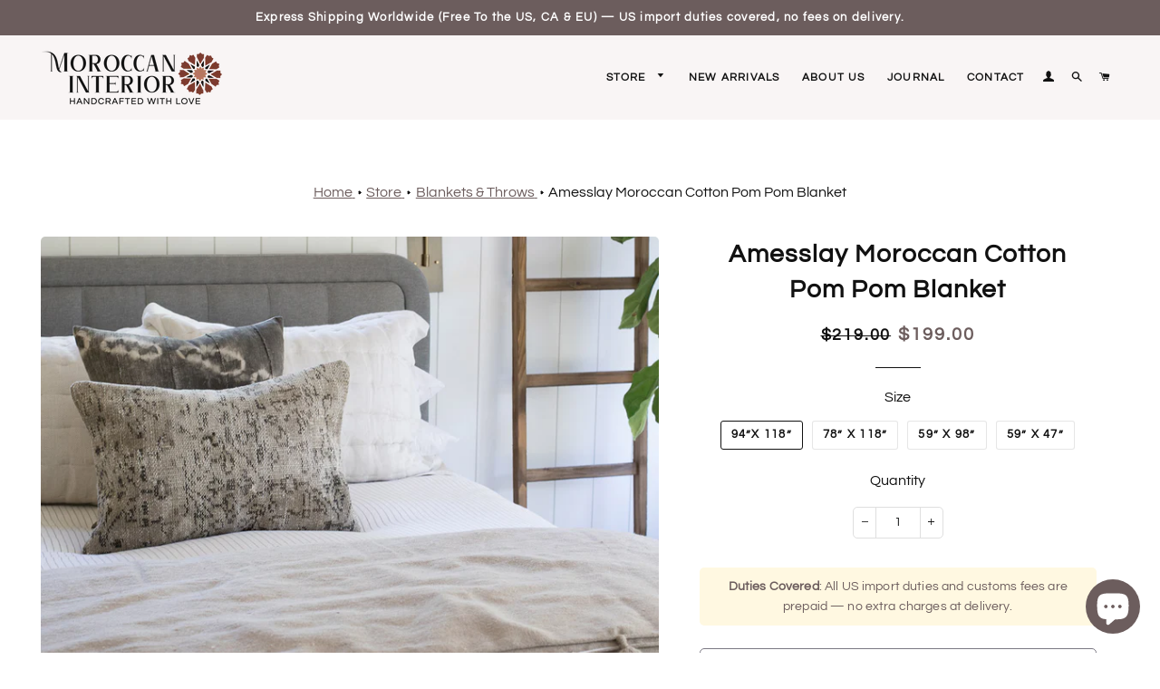

--- FILE ---
content_type: text/html; charset=utf-8
request_url: https://moroccaninterior.com/products/cream-beige-pom-pom-throw-blanket
body_size: 46241
content:
<!doctype html>
<html class="no-js" lang="en">
<head>
  <meta name="msvalidate.01" content="FEACD67F39A7408412ADC6B5F25B1EAA" />
  <meta name="google-site-verification" content="-whhpG8VGkkIwhTL9eq8l7lbT-qzLFU_ORvZfUl8wXE" />
  <meta name="google-site-verification" content="dPf_zyAQP2Fr5GjZHAhjXKIVMbd2_8Df0qHVlYgMhtk" />
  <meta name="p:domain_verify" content="d0c4799ac8f8dfaee5008c8abbf797f9"/>

  <!-- Basic page needs ================================================== -->
  <meta charset="utf-8">
  <meta http-equiv="X-UA-Compatible" content="IE=edge,chrome=1">

  
    <link rel="shortcut icon" href="//moroccaninterior.com/cdn/shop/files/favicon-32x32_32x32.png?v=1613536292" type="image/png" />
  

  <!-- Title and description ================================================== -->
  <title>
  Amesslay Moroccan Cotton Pom Pom Blanket &ndash; Moroccan Interior
  </title>

  
  <meta name="description" content="Lightweight, irresistibly soft, and effortlessly chic - meet your new favorite home essentials. Crafted with care from 100% organic cotton, our Moroccan Cotton Pom Pom Blanket brings a touch of cozy elegance to any space. The adorable pom-poms and airy weave make it perfect for layering, adding texture and warmth without feeling heavy.">
  

  <!-- Helpers ================================================== -->
  <!-- /snippets/social-meta-tags.liquid -->




<meta property="og:site_name" content="Moroccan Interior">
<meta property="og:url" content="https://moroccaninterior.com/products/cream-beige-pom-pom-throw-blanket">
<meta property="og:title" content="Amesslay Moroccan Cotton Pom Pom Blanket">
<meta property="og:type" content="product">
<meta property="og:description" content="Lightweight, irresistibly soft, and effortlessly chic - meet your new favorite home essentials. Crafted with care from 100% organic cotton, our Moroccan Cotton Pom Pom Blanket brings a touch of cozy elegance to any space. The adorable pom-poms and airy weave make it perfect for layering, adding texture and warmth without feeling heavy.">

  <meta property="og:price:amount" content="89.00">
  <meta property="og:price:currency" content="USD">

<meta property="og:image" content="http://moroccaninterior.com/cdn/shop/products/moroccan-cotton-pom-pom-blanket-cream-beige-front_1200x1200.jpg?v=1658227807"><meta property="og:image" content="http://moroccaninterior.com/cdn/shop/products/moroccan-cotton-pom-pom-blanket-cream-beige-details_1200x1200.jpg?v=1658227807"><meta property="og:image" content="http://moroccaninterior.com/cdn/shop/products/moroccan-cotton-pom-pom-blanket-cream-beige_1200x1200.jpg?v=1658227807">
<meta property="og:image:secure_url" content="https://moroccaninterior.com/cdn/shop/products/moroccan-cotton-pom-pom-blanket-cream-beige-front_1200x1200.jpg?v=1658227807"><meta property="og:image:secure_url" content="https://moroccaninterior.com/cdn/shop/products/moroccan-cotton-pom-pom-blanket-cream-beige-details_1200x1200.jpg?v=1658227807"><meta property="og:image:secure_url" content="https://moroccaninterior.com/cdn/shop/products/moroccan-cotton-pom-pom-blanket-cream-beige_1200x1200.jpg?v=1658227807">


<meta name="twitter:card" content="summary_large_image">
<meta name="twitter:title" content="Amesslay Moroccan Cotton Pom Pom Blanket">
<meta name="twitter:description" content="Lightweight, irresistibly soft, and effortlessly chic - meet your new favorite home essentials. Crafted with care from 100% organic cotton, our Moroccan Cotton Pom Pom Blanket brings a touch of cozy elegance to any space. The adorable pom-poms and airy weave make it perfect for layering, adding texture and warmth without feeling heavy.">

 
 
<link rel="canonical" href="https://moroccaninterior.com/products/cream-beige-pom-pom-throw-blanket" />

  <meta name="viewport" content="width=device-width,initial-scale=1,shrink-to-fit=no">
  <meta name="theme-color" content="#7b7883">


  <!-- CSS ================================================== -->
  <link href="//moroccaninterior.com/cdn/shop/t/3/assets/timber.scss.css?v=17605959877734043331764018342" rel="stylesheet" type="text/css" media="all" />
  <link href="//moroccaninterior.com/cdn/shop/t/3/assets/theme.scss.css?v=30878049940787740661768084016" rel="stylesheet" type="text/css" media="all" />

  <!-- Sections ================================================== -->
  <script>
    window.theme = window.theme || {};
    theme.strings = {
      zoomClose: "Close (Esc)",
      zoomPrev: "Previous (Left arrow key)",
      zoomNext: "Next (Right arrow key)",
      moneyFormat: "${{amount}}",
      addressError: "Error looking up that address",
      addressNoResults: "No results for that address",
      addressQueryLimit: "You have exceeded the Google API usage limit. Consider upgrading to a \u003ca href=\"https:\/\/developers.google.com\/maps\/premium\/usage-limits\"\u003ePremium Plan\u003c\/a\u003e.",
      authError: "There was a problem authenticating your Google Maps account.",
      cartEmpty: "Your cart is currently empty.",
      cartCookie: "Enable cookies to use the shopping cart",
      cartSavings: "You're saving [savings]"
    };
    theme.settings = {
      cartType: "drawer",
      gridType: "collage"
    };
  </script>

  <script src="//moroccaninterior.com/cdn/shop/t/3/assets/jquery-2.2.3.min.js?v=58211863146907186831581856010" defer></script>

  <script src="//moroccaninterior.com/cdn/shop/t/3/assets/lazysizes.min.js?v=155223123402716617051581856010" async="async"></script>

  <script src="//moroccaninterior.com/cdn/shop/t/3/assets/theme.js?v=106536390009708546721590857854" defer="defer"></script>

  <!-- Header hook for plugins ================================================== -->
 
<!-- Avada Sales Pop Script -->


<script>const AVADA_SALES_POP_LAST_UPDATE = 1593803536937</script>








<script>const AVADA_PR = {};
        AVADA_PR.product = {"id":7266413936798,"title":"Amesslay Moroccan Cotton Pom Pom Blanket","handle":"cream-beige-pom-pom-throw-blanket","description":"\u003cdiv class=\"handmade-icon-holder\"\u003e\n\u003cfigure class=\"handmade-icon\"\u003e\u003csvg version=\"1.1\" xmlns=\"http:\/\/www.w3.org\/2000\/svg\" xmlns:xlink=\"http:\/\/www.w3.org\/1999\/xlink\" x=\"0px\" y=\"0px\" viewbox=\"0 0 351 333.5\" style=\"enable-background: new 0 0 351 333.5;\" xml:space=\"preserve\"\u003e \u003cg\u003e \u003cg\u003e \u003cpath d=\"M326.1,139.6L207.7,13.3c-7.2-7.2-19.5-7.2-27.1,0.4c-3.8,3.8-5.8,8.7-5.8,13.8s2,10.1,5.7,13.7l39.4,39.4\n\t\t\tc4.2,4.2,4.2,10.9,0,15.1c-4.1,4.1-10.7,4.2-14.9,0.2l0,0l0,0l0,0l0,0l0,0L114.7,5.7c-7.6-7.6-19.9-7.6-27.5,0\n\t\t\tc-7.7,7.7-7.7,20-0.1,27.6l90.1,90.1c2.1,2.1,3.1,4.8,3.1,7.6s-1,5.5-3.1,7.6c-4.2,4.2-10.9,4.2-15.1,0L45.5,21.8\n\t\t\tc-7.6-7.6-19.9-7.6-27.5,0c-7.7,7.7-7.7,20-0.1,27.6L134.5,166c2.1,2.1,3.1,4.8,3.1,7.6s-1,5.5-3.1,7.6c-4.2,4.2-10.9,4.2-15.1,0\n\t\t\tL33.3,94.9c-3.8-3.8-8.8-5.7-13.7-5.7s-9.9,1.9-13.7,5.7c-7.7,7.7-7.7,20-0.1,27.6L145.2,262c2.8,2.8,3.8,7,2.6,10.8\n\t\t\tc-1.3,3.8-4.5,6.6-8.5,7.2l-107,16.8c-13,1.9-22.7,13-22.7,26c0,5.9,4.8,10.7,10.7,10.7h201.2c25.6,0,49.7-10,67.9-28.1l33.6-33.6\n\t\t\tc18.1-18.1,28.1-42.2,28.1-67.8C351,180.2,342.1,157.3,326.1,139.6z\"\u003e\u003c\/path\u003e \u003c\/g\u003e \u003c\/g\u003e \u003c\/svg\u003e\u003c\/figure\u003e\n\u003cspan\u003eHandcrafted in \u003cstrong\u003eMorocco\u003c\/strong\u003e\u003c\/span\u003e\n\u003c\/div\u003e\n\n\n\u003cdiv class=\"support-block\"\u003e\n\u003cspan\u003eSupports Moroccan artisans \u0026amp; traditional crafts\u003c\/span\u003e\n\u003c\/div\u003e\n\n\n\u003cp class=\"big-info-box\"\u003eEach blanket takes up to 20 days to be woven and checked for quality purposes.\u003c\/p\u003e\n\n\n\n\n\u003ch5 class=\"pst-sm-header\"\u003eStory \u003c\/h5\u003e\n\n\u003cp\u003eLightweight, irresistibly soft, and effortlessly chic - meet your new favorite home essentials. Crafted with care from 100% organic cotton, our Moroccan Cotton Pom Pom Blanket brings a touch of cozy elegance to any space. The adorable pom-poms and airy weave make it perfect for layering, adding texture and warmth without feeling heavy.\u003c\/p\u003e\n\n\u003cp\u003eAvailable in a versatile cream beige hue, this beauty blends seamlessly with any decor style, from minimalist to boho. Each piece is woven by skilled artisans in Morocco, using time-honored techniques passed down through generations. The result? A stunning, handcrafted accent that’s as beautiful as it is functional. Whether you’re curling up on the couch or adding a stylish touch to your bed, this blanket is designed to be loved and lived in.\u003c\/p\u003e\n\n\n\u003ch5 class=\"pst-sm-header\"\u003e Details \u003c\/h5\u003e\n\u003cul\u003e\n\u003cli\u003eMaterials: 100% Organic Cotton\u003c\/li\u003e\n\u003cli\u003eOrigin: Morocco\u003c\/li\u003e\n\u003cli\u003eColor: Beige\u003c\/li\u003e\n\u003cli\u003eTime to make: 5-20 days\u003c\/li\u003e\n\u003c\/ul\u003e\n\n\n\u003ch5 class=\"pst-sm-header\"\u003eMeasurements\u003c\/h5\u003e\n\u003cul\u003e\n\u003cli\u003e94” x 118” in (240 x 300 cm)\u003c\/li\u003e\n\u003cli\u003e78” x 118” in (200 x 300 cm)\u003c\/li\u003e\n\u003cli\u003e59” x 98” in (150 x 250 cm)\u003c\/li\u003e\n\u003cli\u003e59” x 47” in (150 x 120 cm)\u003c\/li\u003e\n\u003c\/ul\u003e\n\n\n\u003cp class=\"big-info-box\"\u003eEach blanket takes up to 20 days to be woven and checked for quality purposes.\u003c\/p\u003e\n\n\n\u003ch5 class=\"pst-sm-header\"\u003eCare instructions \u003c\/h5\u003e\n\u003cp\u003eCold machine wash, delicate cycle. Non-chlorine bleach only when required. Tumble dry low and iron on medium if needed. Do not dry clean.\u003c\/p\u003e\n  \n\u003ch5 class=\"pst-sm-header\"\u003eShipping \u0026amp; Delivery \u003c\/h5\u003e\n\n  \n  \n  \u003cstrong\u003eExpress Shipping:\u003c\/strong\u003e\n  \u003cul\u003e\n    \u003cli\u003e\n\u003cstrong\u003eUSA:\u003c\/strong\u003e 3–5 business days\u003c\/li\u003e\n    \u003cli\u003e\n\u003cstrong\u003eEurope:\u003c\/strong\u003e 3–4 business days\u003c\/li\u003e\n    \u003cli\u003e\n\u003cstrong\u003eInternational:\u003c\/strong\u003e 6–15 business days\u003c\/li\u003e\n  \u003c\/ul\u003e\n  \n  \n  \u003ch5 class=\"pst-sm-header\"\u003eFulfillment Time\u003c\/h5\u003e\n  \u003cp\u003ePlease allow 3–4 business days for your order to be processed before shipping.\u003c\/p\u003e\n\n  \u003cp style=\"text-decoration: underline;\"\u003eIMPORTANT: For delivery purposes, please leave a note when you make a purchase with your phone number.\u003c\/p\u003e","published_at":"2022-07-19T11:51:56+01:00","created_at":"2022-07-19T11:50:05+01:00","vendor":"Moroccan Interior","type":"blanket","tags":[],"price":8900,"price_min":8900,"price_max":19900,"available":true,"price_varies":true,"compare_at_price":14900,"compare_at_price_min":14900,"compare_at_price_max":21900,"compare_at_price_varies":true,"variants":[{"id":41877173207198,"title":"94”X 118”","option1":"94”X 118”","option2":null,"option3":null,"sku":"","requires_shipping":true,"taxable":false,"featured_image":null,"available":true,"name":"Amesslay Moroccan Cotton Pom Pom Blanket - 94”X 118”","public_title":"94”X 118”","options":["94”X 118”"],"price":19900,"weight":0,"compare_at_price":21900,"inventory_management":"shopify","barcode":"","requires_selling_plan":false,"selling_plan_allocations":[]},{"id":41877173239966,"title":"78” X 118”","option1":"78” X 118”","option2":null,"option3":null,"sku":"","requires_shipping":true,"taxable":false,"featured_image":null,"available":true,"name":"Amesslay Moroccan Cotton Pom Pom Blanket - 78” X 118”","public_title":"78” X 118”","options":["78” X 118”"],"price":17900,"weight":0,"compare_at_price":18900,"inventory_management":"shopify","barcode":"","requires_selling_plan":false,"selling_plan_allocations":[]},{"id":41877173272734,"title":"59” X 98”","option1":"59” X 98”","option2":null,"option3":null,"sku":"","requires_shipping":true,"taxable":false,"featured_image":null,"available":true,"name":"Amesslay Moroccan Cotton Pom Pom Blanket - 59” X 98”","public_title":"59” X 98”","options":["59” X 98”"],"price":13900,"weight":0,"compare_at_price":16900,"inventory_management":"shopify","barcode":"","requires_selling_plan":false,"selling_plan_allocations":[]},{"id":41877173305502,"title":"59” X 47”","option1":"59” X 47”","option2":null,"option3":null,"sku":"","requires_shipping":true,"taxable":false,"featured_image":null,"available":true,"name":"Amesslay Moroccan Cotton Pom Pom Blanket - 59” X 47”","public_title":"59” X 47”","options":["59” X 47”"],"price":8900,"weight":0,"compare_at_price":14900,"inventory_management":"shopify","barcode":"","requires_selling_plan":false,"selling_plan_allocations":[]}],"images":["\/\/moroccaninterior.com\/cdn\/shop\/products\/moroccan-cotton-pom-pom-blanket-cream-beige-front.jpg?v=1658227807","\/\/moroccaninterior.com\/cdn\/shop\/products\/moroccan-cotton-pom-pom-blanket-cream-beige-details.jpg?v=1658227807","\/\/moroccaninterior.com\/cdn\/shop\/products\/moroccan-cotton-pom-pom-blanket-cream-beige.jpg?v=1658227807"],"featured_image":"\/\/moroccaninterior.com\/cdn\/shop\/products\/moroccan-cotton-pom-pom-blanket-cream-beige-front.jpg?v=1658227807","options":["Size"],"media":[{"alt":"Moroccan Cotton Pom Pom Blanket in Cream Beige draped over a bed with neutral-toned pillows, showcasing its soft texture and decorative pom-pom accents. Perfect for adding a cozy, stylish touch to bedroom decor","id":26225208164510,"position":1,"preview_image":{"aspect_ratio":1.0,"height":1024,"width":1024,"src":"\/\/moroccaninterior.com\/cdn\/shop\/products\/moroccan-cotton-pom-pom-blanket-cream-beige-front.jpg?v=1658227807"},"aspect_ratio":1.0,"height":1024,"media_type":"image","src":"\/\/moroccaninterior.com\/cdn\/shop\/products\/moroccan-cotton-pom-pom-blanket-cream-beige-front.jpg?v=1658227807","width":1024},{"alt":"Close-up of the Moroccan Cotton Pom Pom Blanket in Cream Beige, highlighting the detailed craftsmanship of the pom-pom embellishments and the fine organic cotton weave","id":26225208197278,"position":2,"preview_image":{"aspect_ratio":1.0,"height":1024,"width":1024,"src":"\/\/moroccaninterior.com\/cdn\/shop\/products\/moroccan-cotton-pom-pom-blanket-cream-beige-details.jpg?v=1658227807"},"aspect_ratio":1.0,"height":1024,"media_type":"image","src":"\/\/moroccaninterior.com\/cdn\/shop\/products\/moroccan-cotton-pom-pom-blanket-cream-beige-details.jpg?v=1658227807","width":1024},{"alt":"Folded Moroccan Cotton Pom Pom Blanket in Cream Beige, neatly displayed to emphasize its lightweight, breathable fabric and luxurious finish, ideal for home decor or as a cozy throw","id":26225208230046,"position":3,"preview_image":{"aspect_ratio":1.0,"height":1024,"width":1024,"src":"\/\/moroccaninterior.com\/cdn\/shop\/products\/moroccan-cotton-pom-pom-blanket-cream-beige.jpg?v=1658227807"},"aspect_ratio":1.0,"height":1024,"media_type":"image","src":"\/\/moroccaninterior.com\/cdn\/shop\/products\/moroccan-cotton-pom-pom-blanket-cream-beige.jpg?v=1658227807","width":1024}],"requires_selling_plan":false,"selling_plan_groups":[],"content":"\u003cdiv class=\"handmade-icon-holder\"\u003e\n\u003cfigure class=\"handmade-icon\"\u003e\u003csvg version=\"1.1\" xmlns=\"http:\/\/www.w3.org\/2000\/svg\" xmlns:xlink=\"http:\/\/www.w3.org\/1999\/xlink\" x=\"0px\" y=\"0px\" viewbox=\"0 0 351 333.5\" style=\"enable-background: new 0 0 351 333.5;\" xml:space=\"preserve\"\u003e \u003cg\u003e \u003cg\u003e \u003cpath d=\"M326.1,139.6L207.7,13.3c-7.2-7.2-19.5-7.2-27.1,0.4c-3.8,3.8-5.8,8.7-5.8,13.8s2,10.1,5.7,13.7l39.4,39.4\n\t\t\tc4.2,4.2,4.2,10.9,0,15.1c-4.1,4.1-10.7,4.2-14.9,0.2l0,0l0,0l0,0l0,0l0,0L114.7,5.7c-7.6-7.6-19.9-7.6-27.5,0\n\t\t\tc-7.7,7.7-7.7,20-0.1,27.6l90.1,90.1c2.1,2.1,3.1,4.8,3.1,7.6s-1,5.5-3.1,7.6c-4.2,4.2-10.9,4.2-15.1,0L45.5,21.8\n\t\t\tc-7.6-7.6-19.9-7.6-27.5,0c-7.7,7.7-7.7,20-0.1,27.6L134.5,166c2.1,2.1,3.1,4.8,3.1,7.6s-1,5.5-3.1,7.6c-4.2,4.2-10.9,4.2-15.1,0\n\t\t\tL33.3,94.9c-3.8-3.8-8.8-5.7-13.7-5.7s-9.9,1.9-13.7,5.7c-7.7,7.7-7.7,20-0.1,27.6L145.2,262c2.8,2.8,3.8,7,2.6,10.8\n\t\t\tc-1.3,3.8-4.5,6.6-8.5,7.2l-107,16.8c-13,1.9-22.7,13-22.7,26c0,5.9,4.8,10.7,10.7,10.7h201.2c25.6,0,49.7-10,67.9-28.1l33.6-33.6\n\t\t\tc18.1-18.1,28.1-42.2,28.1-67.8C351,180.2,342.1,157.3,326.1,139.6z\"\u003e\u003c\/path\u003e \u003c\/g\u003e \u003c\/g\u003e \u003c\/svg\u003e\u003c\/figure\u003e\n\u003cspan\u003eHandcrafted in \u003cstrong\u003eMorocco\u003c\/strong\u003e\u003c\/span\u003e\n\u003c\/div\u003e\n\n\n\u003cdiv class=\"support-block\"\u003e\n\u003cspan\u003eSupports Moroccan artisans \u0026amp; traditional crafts\u003c\/span\u003e\n\u003c\/div\u003e\n\n\n\u003cp class=\"big-info-box\"\u003eEach blanket takes up to 20 days to be woven and checked for quality purposes.\u003c\/p\u003e\n\n\n\n\n\u003ch5 class=\"pst-sm-header\"\u003eStory \u003c\/h5\u003e\n\n\u003cp\u003eLightweight, irresistibly soft, and effortlessly chic - meet your new favorite home essentials. Crafted with care from 100% organic cotton, our Moroccan Cotton Pom Pom Blanket brings a touch of cozy elegance to any space. The adorable pom-poms and airy weave make it perfect for layering, adding texture and warmth without feeling heavy.\u003c\/p\u003e\n\n\u003cp\u003eAvailable in a versatile cream beige hue, this beauty blends seamlessly with any decor style, from minimalist to boho. Each piece is woven by skilled artisans in Morocco, using time-honored techniques passed down through generations. The result? A stunning, handcrafted accent that’s as beautiful as it is functional. Whether you’re curling up on the couch or adding a stylish touch to your bed, this blanket is designed to be loved and lived in.\u003c\/p\u003e\n\n\n\u003ch5 class=\"pst-sm-header\"\u003e Details \u003c\/h5\u003e\n\u003cul\u003e\n\u003cli\u003eMaterials: 100% Organic Cotton\u003c\/li\u003e\n\u003cli\u003eOrigin: Morocco\u003c\/li\u003e\n\u003cli\u003eColor: Beige\u003c\/li\u003e\n\u003cli\u003eTime to make: 5-20 days\u003c\/li\u003e\n\u003c\/ul\u003e\n\n\n\u003ch5 class=\"pst-sm-header\"\u003eMeasurements\u003c\/h5\u003e\n\u003cul\u003e\n\u003cli\u003e94” x 118” in (240 x 300 cm)\u003c\/li\u003e\n\u003cli\u003e78” x 118” in (200 x 300 cm)\u003c\/li\u003e\n\u003cli\u003e59” x 98” in (150 x 250 cm)\u003c\/li\u003e\n\u003cli\u003e59” x 47” in (150 x 120 cm)\u003c\/li\u003e\n\u003c\/ul\u003e\n\n\n\u003cp class=\"big-info-box\"\u003eEach blanket takes up to 20 days to be woven and checked for quality purposes.\u003c\/p\u003e\n\n\n\u003ch5 class=\"pst-sm-header\"\u003eCare instructions \u003c\/h5\u003e\n\u003cp\u003eCold machine wash, delicate cycle. Non-chlorine bleach only when required. Tumble dry low and iron on medium if needed. Do not dry clean.\u003c\/p\u003e\n  \n\u003ch5 class=\"pst-sm-header\"\u003eShipping \u0026amp; Delivery \u003c\/h5\u003e\n\n  \n  \n  \u003cstrong\u003eExpress Shipping:\u003c\/strong\u003e\n  \u003cul\u003e\n    \u003cli\u003e\n\u003cstrong\u003eUSA:\u003c\/strong\u003e 3–5 business days\u003c\/li\u003e\n    \u003cli\u003e\n\u003cstrong\u003eEurope:\u003c\/strong\u003e 3–4 business days\u003c\/li\u003e\n    \u003cli\u003e\n\u003cstrong\u003eInternational:\u003c\/strong\u003e 6–15 business days\u003c\/li\u003e\n  \u003c\/ul\u003e\n  \n  \n  \u003ch5 class=\"pst-sm-header\"\u003eFulfillment Time\u003c\/h5\u003e\n  \u003cp\u003ePlease allow 3–4 business days for your order to be processed before shipping.\u003c\/p\u003e\n\n  \u003cp style=\"text-decoration: underline;\"\u003eIMPORTANT: For delivery purposes, please leave a note when you make a purchase with your phone number.\u003c\/p\u003e"};
        AVADA_PR.template = "product";
</script>
<!-- /Avada Sales Pop Script -->
 <script>window.performance && window.performance.mark && window.performance.mark('shopify.content_for_header.start');</script><meta name="google-site-verification" content="-whhpG8VGkkIwhTL9eq8l7lbT-qzLFU_ORvZfUl8wXE">
<meta name="facebook-domain-verification" content="60sfwntkzjjivamdp63lpt8yftyudo">
<meta name="facebook-domain-verification" content="g3qvscq6z9mrig4nndeyxutivua15s">
<meta id="shopify-digital-wallet" name="shopify-digital-wallet" content="/33087193225/digital_wallets/dialog">
<link rel="alternate" type="application/json+oembed" href="https://moroccaninterior.com/products/cream-beige-pom-pom-throw-blanket.oembed">
<script async="async" src="/checkouts/internal/preloads.js?locale=en-US"></script>
<script id="shopify-features" type="application/json">{"accessToken":"c7e3abbbb5cc2e458f2117aa613231ac","betas":["rich-media-storefront-analytics"],"domain":"moroccaninterior.com","predictiveSearch":true,"shopId":33087193225,"locale":"en"}</script>
<script>var Shopify = Shopify || {};
Shopify.shop = "themoroccaninterior.myshopify.com";
Shopify.locale = "en";
Shopify.currency = {"active":"USD","rate":"1.0"};
Shopify.country = "US";
Shopify.theme = {"name":"Brooklyn","id":88186192009,"schema_name":"Brooklyn","schema_version":"15.2.6","theme_store_id":730,"role":"main"};
Shopify.theme.handle = "null";
Shopify.theme.style = {"id":null,"handle":null};
Shopify.cdnHost = "moroccaninterior.com/cdn";
Shopify.routes = Shopify.routes || {};
Shopify.routes.root = "/";</script>
<script type="module">!function(o){(o.Shopify=o.Shopify||{}).modules=!0}(window);</script>
<script>!function(o){function n(){var o=[];function n(){o.push(Array.prototype.slice.apply(arguments))}return n.q=o,n}var t=o.Shopify=o.Shopify||{};t.loadFeatures=n(),t.autoloadFeatures=n()}(window);</script>
<script id="shop-js-analytics" type="application/json">{"pageType":"product"}</script>
<script defer="defer" async type="module" src="//moroccaninterior.com/cdn/shopifycloud/shop-js/modules/v2/client.init-shop-cart-sync_C5BV16lS.en.esm.js"></script>
<script defer="defer" async type="module" src="//moroccaninterior.com/cdn/shopifycloud/shop-js/modules/v2/chunk.common_CygWptCX.esm.js"></script>
<script type="module">
  await import("//moroccaninterior.com/cdn/shopifycloud/shop-js/modules/v2/client.init-shop-cart-sync_C5BV16lS.en.esm.js");
await import("//moroccaninterior.com/cdn/shopifycloud/shop-js/modules/v2/chunk.common_CygWptCX.esm.js");

  window.Shopify.SignInWithShop?.initShopCartSync?.({"fedCMEnabled":true,"windoidEnabled":true});

</script>
<script id="__st">var __st={"a":33087193225,"offset":3600,"reqid":"87de6603-3032-465a-bbca-040e0d33184b-1768839320","pageurl":"moroccaninterior.com\/products\/cream-beige-pom-pom-throw-blanket","u":"54cb1fbcf142","p":"product","rtyp":"product","rid":7266413936798};</script>
<script>window.ShopifyPaypalV4VisibilityTracking = true;</script>
<script id="captcha-bootstrap">!function(){'use strict';const t='contact',e='account',n='new_comment',o=[[t,t],['blogs',n],['comments',n],[t,'customer']],c=[[e,'customer_login'],[e,'guest_login'],[e,'recover_customer_password'],[e,'create_customer']],r=t=>t.map((([t,e])=>`form[action*='/${t}']:not([data-nocaptcha='true']) input[name='form_type'][value='${e}']`)).join(','),a=t=>()=>t?[...document.querySelectorAll(t)].map((t=>t.form)):[];function s(){const t=[...o],e=r(t);return a(e)}const i='password',u='form_key',d=['recaptcha-v3-token','g-recaptcha-response','h-captcha-response',i],f=()=>{try{return window.sessionStorage}catch{return}},m='__shopify_v',_=t=>t.elements[u];function p(t,e,n=!1){try{const o=window.sessionStorage,c=JSON.parse(o.getItem(e)),{data:r}=function(t){const{data:e,action:n}=t;return t[m]||n?{data:e,action:n}:{data:t,action:n}}(c);for(const[e,n]of Object.entries(r))t.elements[e]&&(t.elements[e].value=n);n&&o.removeItem(e)}catch(o){console.error('form repopulation failed',{error:o})}}const l='form_type',E='cptcha';function T(t){t.dataset[E]=!0}const w=window,h=w.document,L='Shopify',v='ce_forms',y='captcha';let A=!1;((t,e)=>{const n=(g='f06e6c50-85a8-45c8-87d0-21a2b65856fe',I='https://cdn.shopify.com/shopifycloud/storefront-forms-hcaptcha/ce_storefront_forms_captcha_hcaptcha.v1.5.2.iife.js',D={infoText:'Protected by hCaptcha',privacyText:'Privacy',termsText:'Terms'},(t,e,n)=>{const o=w[L][v],c=o.bindForm;if(c)return c(t,g,e,D).then(n);var r;o.q.push([[t,g,e,D],n]),r=I,A||(h.body.append(Object.assign(h.createElement('script'),{id:'captcha-provider',async:!0,src:r})),A=!0)});var g,I,D;w[L]=w[L]||{},w[L][v]=w[L][v]||{},w[L][v].q=[],w[L][y]=w[L][y]||{},w[L][y].protect=function(t,e){n(t,void 0,e),T(t)},Object.freeze(w[L][y]),function(t,e,n,w,h,L){const[v,y,A,g]=function(t,e,n){const i=e?o:[],u=t?c:[],d=[...i,...u],f=r(d),m=r(i),_=r(d.filter((([t,e])=>n.includes(e))));return[a(f),a(m),a(_),s()]}(w,h,L),I=t=>{const e=t.target;return e instanceof HTMLFormElement?e:e&&e.form},D=t=>v().includes(t);t.addEventListener('submit',(t=>{const e=I(t);if(!e)return;const n=D(e)&&!e.dataset.hcaptchaBound&&!e.dataset.recaptchaBound,o=_(e),c=g().includes(e)&&(!o||!o.value);(n||c)&&t.preventDefault(),c&&!n&&(function(t){try{if(!f())return;!function(t){const e=f();if(!e)return;const n=_(t);if(!n)return;const o=n.value;o&&e.removeItem(o)}(t);const e=Array.from(Array(32),(()=>Math.random().toString(36)[2])).join('');!function(t,e){_(t)||t.append(Object.assign(document.createElement('input'),{type:'hidden',name:u})),t.elements[u].value=e}(t,e),function(t,e){const n=f();if(!n)return;const o=[...t.querySelectorAll(`input[type='${i}']`)].map((({name:t})=>t)),c=[...d,...o],r={};for(const[a,s]of new FormData(t).entries())c.includes(a)||(r[a]=s);n.setItem(e,JSON.stringify({[m]:1,action:t.action,data:r}))}(t,e)}catch(e){console.error('failed to persist form',e)}}(e),e.submit())}));const S=(t,e)=>{t&&!t.dataset[E]&&(n(t,e.some((e=>e===t))),T(t))};for(const o of['focusin','change'])t.addEventListener(o,(t=>{const e=I(t);D(e)&&S(e,y())}));const B=e.get('form_key'),M=e.get(l),P=B&&M;t.addEventListener('DOMContentLoaded',(()=>{const t=y();if(P)for(const e of t)e.elements[l].value===M&&p(e,B);[...new Set([...A(),...v().filter((t=>'true'===t.dataset.shopifyCaptcha))])].forEach((e=>S(e,t)))}))}(h,new URLSearchParams(w.location.search),n,t,e,['guest_login'])})(!0,!0)}();</script>
<script integrity="sha256-4kQ18oKyAcykRKYeNunJcIwy7WH5gtpwJnB7kiuLZ1E=" data-source-attribution="shopify.loadfeatures" defer="defer" src="//moroccaninterior.com/cdn/shopifycloud/storefront/assets/storefront/load_feature-a0a9edcb.js" crossorigin="anonymous"></script>
<script data-source-attribution="shopify.dynamic_checkout.dynamic.init">var Shopify=Shopify||{};Shopify.PaymentButton=Shopify.PaymentButton||{isStorefrontPortableWallets:!0,init:function(){window.Shopify.PaymentButton.init=function(){};var t=document.createElement("script");t.src="https://moroccaninterior.com/cdn/shopifycloud/portable-wallets/latest/portable-wallets.en.js",t.type="module",document.head.appendChild(t)}};
</script>
<script data-source-attribution="shopify.dynamic_checkout.buyer_consent">
  function portableWalletsHideBuyerConsent(e){var t=document.getElementById("shopify-buyer-consent"),n=document.getElementById("shopify-subscription-policy-button");t&&n&&(t.classList.add("hidden"),t.setAttribute("aria-hidden","true"),n.removeEventListener("click",e))}function portableWalletsShowBuyerConsent(e){var t=document.getElementById("shopify-buyer-consent"),n=document.getElementById("shopify-subscription-policy-button");t&&n&&(t.classList.remove("hidden"),t.removeAttribute("aria-hidden"),n.addEventListener("click",e))}window.Shopify?.PaymentButton&&(window.Shopify.PaymentButton.hideBuyerConsent=portableWalletsHideBuyerConsent,window.Shopify.PaymentButton.showBuyerConsent=portableWalletsShowBuyerConsent);
</script>
<script>
  function portableWalletsCleanup(e){e&&e.src&&console.error("Failed to load portable wallets script "+e.src);var t=document.querySelectorAll("shopify-accelerated-checkout .shopify-payment-button__skeleton, shopify-accelerated-checkout-cart .wallet-cart-button__skeleton"),e=document.getElementById("shopify-buyer-consent");for(let e=0;e<t.length;e++)t[e].remove();e&&e.remove()}function portableWalletsNotLoadedAsModule(e){e instanceof ErrorEvent&&"string"==typeof e.message&&e.message.includes("import.meta")&&"string"==typeof e.filename&&e.filename.includes("portable-wallets")&&(window.removeEventListener("error",portableWalletsNotLoadedAsModule),window.Shopify.PaymentButton.failedToLoad=e,"loading"===document.readyState?document.addEventListener("DOMContentLoaded",window.Shopify.PaymentButton.init):window.Shopify.PaymentButton.init())}window.addEventListener("error",portableWalletsNotLoadedAsModule);
</script>

<script type="module" src="https://moroccaninterior.com/cdn/shopifycloud/portable-wallets/latest/portable-wallets.en.js" onError="portableWalletsCleanup(this)" crossorigin="anonymous"></script>
<script nomodule>
  document.addEventListener("DOMContentLoaded", portableWalletsCleanup);
</script>

<script id='scb4127' type='text/javascript' async='' src='https://moroccaninterior.com/cdn/shopifycloud/privacy-banner/storefront-banner.js'></script><link id="shopify-accelerated-checkout-styles" rel="stylesheet" media="screen" href="https://moroccaninterior.com/cdn/shopifycloud/portable-wallets/latest/accelerated-checkout-backwards-compat.css" crossorigin="anonymous">
<style id="shopify-accelerated-checkout-cart">
        #shopify-buyer-consent {
  margin-top: 1em;
  display: inline-block;
  width: 100%;
}

#shopify-buyer-consent.hidden {
  display: none;
}

#shopify-subscription-policy-button {
  background: none;
  border: none;
  padding: 0;
  text-decoration: underline;
  font-size: inherit;
  cursor: pointer;
}

#shopify-subscription-policy-button::before {
  box-shadow: none;
}

      </style>

<script>window.performance && window.performance.mark && window.performance.mark('shopify.content_for_header.end');</script>

  <script src="//moroccaninterior.com/cdn/shop/t/3/assets/modernizr.min.js?v=21391054748206432451581856011" defer></script>

  
  

<link rel="stylesheet" href="//moroccaninterior.com/cdn/shop/t/3/assets/sca-pp.css?v=26248894406678077071587214575">
 <script>
  
  SCAPPShop = {};
    
  </script>
<script src="//moroccaninterior.com/cdn/shop/t/3/assets/sca-pp-initial.js?v=44055980046105472121587214572" type="text/javascript"></script>
   
<link href="//moroccaninterior.com/cdn/shop/t/3/assets/paymentfont.scss.css?v=111304359337104787531768387226" rel="stylesheet" type="text/css" media="all" />
<!-- BeginConsistentCartAddon -->  <script>    Shopify.customer_logged_in = false ;  Shopify.customer_email = "" ;  Shopify.log_uuids = true;    </script>  <!-- EndConsistentCartAddon -->
<script id="nx8HmVar" type="text/javascript" >
    const NX8_HM_CURRENCY_FORMAT = "${{amount}}";
    const NX8_HM_LINKS = [{ id: "main-menu", title: "Main menu", items: ["/collections/store","/collections/new-arrivals","/pages/about-us","/blogs/journal","/pages/contact-us",], },{ id: "footer", title: "Footer menu", items: ["/pages/about-us","/pages/meet-the-artisans","/pages/contact-us","/pages/care-instructions","/pages/faqs","/products/digital-gift-voucher","/pages/wholesales-gifting","/policies/privacy-policy","/policies/terms-of-service","/policies/refund-policy","/pages/shipping",], },{ id: "463517974686-child-e7a2577878cbdb48192d513156b611b4-legacy-store", title: "Store", items: ["/collections/pom-pom-blankets","/collections/cactus-silk-rugs","/collections/home-decor","/collections/brass-copper-fixtures","/collections/leather-bags",], },{ id: "396383748254-child-6a7280982777977ffdfd0ca39dacd31b-legacy-home-decor", title: "Home Decor", items: ["/collections/copper-wall-sconces","/collections/moroccan-furniture","/collections/ottomans-leather-poufs","/collections/leather-headboard","/collections/moroccan-leather-pillow","/collections/hanging-brass-lamps","/collections/hanging-copper-lamps","/collections/table-floor-lamps","/collections/moroccan-thuya-wood-decor",], },{ id: "customer-account-main-menu", title: "Customer account main menu", items: ["/","https://shopify.com/33087193225/account/orders?locale=en&region_country=US",], },{ id: "541950967966-child-bd244da2a27b42b372c8c5c6e2ffd33c-legacy-leather-bags", title: "Leather Bags", items: ["/collections/leather-travel-bags","/collections/leather-backpacks",], },{ id: "550878249118-child-16723e461cdced34c1dc618694f7aae1-legacy-brass-copper-fixtures", title: "Brass & Copper Fixtures", items: ["/collections/bathroom-faucets","/collections/brass-bathroom-sinks","/collections/copper-bathroom-sinks","/collections/kitchen-sinks","/collections/kitchen-faucets",], },];
    window.nx8HmCurrencyFormat = NX8_HM_CURRENCY_FORMAT;
    window.nx8HmLinks = NX8_HM_LINKS;
</script>
<script type="text/javascript" src="//moroccaninterior.com/cdn/shop/t/3/assets/nx8_hm_data.js?v=114405122727386054151672732433"></script>
<!-- BEGIN app block: shopify://apps/sami-product-labels/blocks/app-embed-block/b9b44663-5d51-4be1-8104-faedd68da8c5 --><script type="text/javascript">
  window.Samita = window.Samita || {};
  Samita.ProductLabels = Samita.ProductLabels || {};
  Samita.ProductLabels.locale  = {"shop_locale":{"locale":"en","enabled":true,"primary":true,"published":true}};
  Samita.ProductLabels.page = {title : document.title.replaceAll('"', "'"), href : window.location.href, type: "product", page_id: ""};
  Samita.ProductLabels.dataShop = Samita.ProductLabels.dataShop || {};Samita.ProductLabels.dataShop = {"install":1,"configuration":{"money_format":"${{amount}}"},"pricing":{"plan":"FREE","features":{"chose_product_form_collections_tag":true,"design_custom_unlimited_position":true,"design_countdown_timer_label_badge":true,"design_text_hover_label_badge":true,"label_display_product_page_first_image":true,"choose_product_variants":true,"choose_country_restriction":false,"conditions_specific_products":-1,"conditions_include_exclude_product_tag":true,"conditions_inventory_status":true,"conditions_sale_products":true,"conditions_customer_tag":true,"conditions_products_created_published":true,"conditions_set_visibility_date_time":true,"conditions_work_with_metafields":true,"images_samples":{"collections":["free_labels","custom","suggestions_for_you","all"]},"badges_labels_conditions":{"fields":["ALL","PRODUCTS","TITLE","TYPE","VENDOR","VARIANT_PRICE","COMPARE_PRICE","SALE_PRICE","OPTION","TAG","WEIGHT","CREATE","PUBLISH","METAFIELD","VARIANT_METAFIELD","INVENTORY","VARIANT_INVENTORY","VARIANTS","COLLECTIONS","CUSTOMER","CUSTOMER_TAG","CUSTOMER_ORDER_COUNT","CUSTOMER_TOTAL_SPENT","CUSTOMER_PURCHASE","CUSTOMER_COMPANY_NAME","PAGE","LANGUAGE","COUNTRY"]},"create_image_ai_generated":true}},"settings":{"notUseSearchFileApp":false,"general":{"maximum_condition":"3"},"watermark":true,"translations":[],"image_creations":[]},"url":"themoroccaninterior.myshopify.com","base_app_url":"https://label.samita.io/","app_url":"https://d3g7uyxz2n998u.cloudfront.net/","storefront_access_token":"00f8e349ee29bbff6dc3b73067f037cf"};Samita.ProductLabels.dataShop.configuration.money_format = "${{amount}}";if (typeof Shopify!= "undefined" && Shopify?.theme?.role != "main") {Samita.ProductLabels.dataShop.settings.notUseSearchFileApp = false;}
  Samita.ProductLabels.theme_id =null;
  Samita.ProductLabels.products = Samita.ProductLabels.products || [];Samita.ProductLabels.product ={"id":7266413936798,"title":"Amesslay Moroccan Cotton Pom Pom Blanket","handle":"cream-beige-pom-pom-throw-blanket","description":"\u003cdiv class=\"handmade-icon-holder\"\u003e\n\u003cfigure class=\"handmade-icon\"\u003e\u003csvg version=\"1.1\" xmlns=\"http:\/\/www.w3.org\/2000\/svg\" xmlns:xlink=\"http:\/\/www.w3.org\/1999\/xlink\" x=\"0px\" y=\"0px\" viewbox=\"0 0 351 333.5\" style=\"enable-background: new 0 0 351 333.5;\" xml:space=\"preserve\"\u003e \u003cg\u003e \u003cg\u003e \u003cpath d=\"M326.1,139.6L207.7,13.3c-7.2-7.2-19.5-7.2-27.1,0.4c-3.8,3.8-5.8,8.7-5.8,13.8s2,10.1,5.7,13.7l39.4,39.4\n\t\t\tc4.2,4.2,4.2,10.9,0,15.1c-4.1,4.1-10.7,4.2-14.9,0.2l0,0l0,0l0,0l0,0l0,0L114.7,5.7c-7.6-7.6-19.9-7.6-27.5,0\n\t\t\tc-7.7,7.7-7.7,20-0.1,27.6l90.1,90.1c2.1,2.1,3.1,4.8,3.1,7.6s-1,5.5-3.1,7.6c-4.2,4.2-10.9,4.2-15.1,0L45.5,21.8\n\t\t\tc-7.6-7.6-19.9-7.6-27.5,0c-7.7,7.7-7.7,20-0.1,27.6L134.5,166c2.1,2.1,3.1,4.8,3.1,7.6s-1,5.5-3.1,7.6c-4.2,4.2-10.9,4.2-15.1,0\n\t\t\tL33.3,94.9c-3.8-3.8-8.8-5.7-13.7-5.7s-9.9,1.9-13.7,5.7c-7.7,7.7-7.7,20-0.1,27.6L145.2,262c2.8,2.8,3.8,7,2.6,10.8\n\t\t\tc-1.3,3.8-4.5,6.6-8.5,7.2l-107,16.8c-13,1.9-22.7,13-22.7,26c0,5.9,4.8,10.7,10.7,10.7h201.2c25.6,0,49.7-10,67.9-28.1l33.6-33.6\n\t\t\tc18.1-18.1,28.1-42.2,28.1-67.8C351,180.2,342.1,157.3,326.1,139.6z\"\u003e\u003c\/path\u003e \u003c\/g\u003e \u003c\/g\u003e \u003c\/svg\u003e\u003c\/figure\u003e\n\u003cspan\u003eHandcrafted in \u003cstrong\u003eMorocco\u003c\/strong\u003e\u003c\/span\u003e\n\u003c\/div\u003e\n\n\n\u003cdiv class=\"support-block\"\u003e\n\u003cspan\u003eSupports Moroccan artisans \u0026amp; traditional crafts\u003c\/span\u003e\n\u003c\/div\u003e\n\n\n\u003cp class=\"big-info-box\"\u003eEach blanket takes up to 20 days to be woven and checked for quality purposes.\u003c\/p\u003e\n\n\n\n\n\u003ch5 class=\"pst-sm-header\"\u003eStory \u003c\/h5\u003e\n\n\u003cp\u003eLightweight, irresistibly soft, and effortlessly chic - meet your new favorite home essentials. Crafted with care from 100% organic cotton, our Moroccan Cotton Pom Pom Blanket brings a touch of cozy elegance to any space. The adorable pom-poms and airy weave make it perfect for layering, adding texture and warmth without feeling heavy.\u003c\/p\u003e\n\n\u003cp\u003eAvailable in a versatile cream beige hue, this beauty blends seamlessly with any decor style, from minimalist to boho. Each piece is woven by skilled artisans in Morocco, using time-honored techniques passed down through generations. The result? A stunning, handcrafted accent that’s as beautiful as it is functional. Whether you’re curling up on the couch or adding a stylish touch to your bed, this blanket is designed to be loved and lived in.\u003c\/p\u003e\n\n\n\u003ch5 class=\"pst-sm-header\"\u003e Details \u003c\/h5\u003e\n\u003cul\u003e\n\u003cli\u003eMaterials: 100% Organic Cotton\u003c\/li\u003e\n\u003cli\u003eOrigin: Morocco\u003c\/li\u003e\n\u003cli\u003eColor: Beige\u003c\/li\u003e\n\u003cli\u003eTime to make: 5-20 days\u003c\/li\u003e\n\u003c\/ul\u003e\n\n\n\u003ch5 class=\"pst-sm-header\"\u003eMeasurements\u003c\/h5\u003e\n\u003cul\u003e\n\u003cli\u003e94” x 118” in (240 x 300 cm)\u003c\/li\u003e\n\u003cli\u003e78” x 118” in (200 x 300 cm)\u003c\/li\u003e\n\u003cli\u003e59” x 98” in (150 x 250 cm)\u003c\/li\u003e\n\u003cli\u003e59” x 47” in (150 x 120 cm)\u003c\/li\u003e\n\u003c\/ul\u003e\n\n\n\u003cp class=\"big-info-box\"\u003eEach blanket takes up to 20 days to be woven and checked for quality purposes.\u003c\/p\u003e\n\n\n\u003ch5 class=\"pst-sm-header\"\u003eCare instructions \u003c\/h5\u003e\n\u003cp\u003eCold machine wash, delicate cycle. Non-chlorine bleach only when required. Tumble dry low and iron on medium if needed. Do not dry clean.\u003c\/p\u003e\n  \n\u003ch5 class=\"pst-sm-header\"\u003eShipping \u0026amp; Delivery \u003c\/h5\u003e\n\n  \n  \n  \u003cstrong\u003eExpress Shipping:\u003c\/strong\u003e\n  \u003cul\u003e\n    \u003cli\u003e\n\u003cstrong\u003eUSA:\u003c\/strong\u003e 3–5 business days\u003c\/li\u003e\n    \u003cli\u003e\n\u003cstrong\u003eEurope:\u003c\/strong\u003e 3–4 business days\u003c\/li\u003e\n    \u003cli\u003e\n\u003cstrong\u003eInternational:\u003c\/strong\u003e 6–15 business days\u003c\/li\u003e\n  \u003c\/ul\u003e\n  \n  \n  \u003ch5 class=\"pst-sm-header\"\u003eFulfillment Time\u003c\/h5\u003e\n  \u003cp\u003ePlease allow 3–4 business days for your order to be processed before shipping.\u003c\/p\u003e\n\n  \u003cp style=\"text-decoration: underline;\"\u003eIMPORTANT: For delivery purposes, please leave a note when you make a purchase with your phone number.\u003c\/p\u003e","published_at":"2022-07-19T11:51:56+01:00","created_at":"2022-07-19T11:50:05+01:00","vendor":"Moroccan Interior","type":"blanket","tags":[],"price":8900,"price_min":8900,"price_max":19900,"available":true,"price_varies":true,"compare_at_price":14900,"compare_at_price_min":14900,"compare_at_price_max":21900,"compare_at_price_varies":true,"variants":[{"id":41877173207198,"title":"94”X 118”","option1":"94”X 118”","option2":null,"option3":null,"sku":"","requires_shipping":true,"taxable":false,"featured_image":null,"available":true,"name":"Amesslay Moroccan Cotton Pom Pom Blanket - 94”X 118”","public_title":"94”X 118”","options":["94”X 118”"],"price":19900,"weight":0,"compare_at_price":21900,"inventory_management":"shopify","barcode":"","requires_selling_plan":false,"selling_plan_allocations":[]},{"id":41877173239966,"title":"78” X 118”","option1":"78” X 118”","option2":null,"option3":null,"sku":"","requires_shipping":true,"taxable":false,"featured_image":null,"available":true,"name":"Amesslay Moroccan Cotton Pom Pom Blanket - 78” X 118”","public_title":"78” X 118”","options":["78” X 118”"],"price":17900,"weight":0,"compare_at_price":18900,"inventory_management":"shopify","barcode":"","requires_selling_plan":false,"selling_plan_allocations":[]},{"id":41877173272734,"title":"59” X 98”","option1":"59” X 98”","option2":null,"option3":null,"sku":"","requires_shipping":true,"taxable":false,"featured_image":null,"available":true,"name":"Amesslay Moroccan Cotton Pom Pom Blanket - 59” X 98”","public_title":"59” X 98”","options":["59” X 98”"],"price":13900,"weight":0,"compare_at_price":16900,"inventory_management":"shopify","barcode":"","requires_selling_plan":false,"selling_plan_allocations":[]},{"id":41877173305502,"title":"59” X 47”","option1":"59” X 47”","option2":null,"option3":null,"sku":"","requires_shipping":true,"taxable":false,"featured_image":null,"available":true,"name":"Amesslay Moroccan Cotton Pom Pom Blanket - 59” X 47”","public_title":"59” X 47”","options":["59” X 47”"],"price":8900,"weight":0,"compare_at_price":14900,"inventory_management":"shopify","barcode":"","requires_selling_plan":false,"selling_plan_allocations":[]}],"images":["\/\/moroccaninterior.com\/cdn\/shop\/products\/moroccan-cotton-pom-pom-blanket-cream-beige-front.jpg?v=1658227807","\/\/moroccaninterior.com\/cdn\/shop\/products\/moroccan-cotton-pom-pom-blanket-cream-beige-details.jpg?v=1658227807","\/\/moroccaninterior.com\/cdn\/shop\/products\/moroccan-cotton-pom-pom-blanket-cream-beige.jpg?v=1658227807"],"featured_image":"\/\/moroccaninterior.com\/cdn\/shop\/products\/moroccan-cotton-pom-pom-blanket-cream-beige-front.jpg?v=1658227807","options":["Size"],"media":[{"alt":"Moroccan Cotton Pom Pom Blanket in Cream Beige draped over a bed with neutral-toned pillows, showcasing its soft texture and decorative pom-pom accents. Perfect for adding a cozy, stylish touch to bedroom decor","id":26225208164510,"position":1,"preview_image":{"aspect_ratio":1.0,"height":1024,"width":1024,"src":"\/\/moroccaninterior.com\/cdn\/shop\/products\/moroccan-cotton-pom-pom-blanket-cream-beige-front.jpg?v=1658227807"},"aspect_ratio":1.0,"height":1024,"media_type":"image","src":"\/\/moroccaninterior.com\/cdn\/shop\/products\/moroccan-cotton-pom-pom-blanket-cream-beige-front.jpg?v=1658227807","width":1024},{"alt":"Close-up of the Moroccan Cotton Pom Pom Blanket in Cream Beige, highlighting the detailed craftsmanship of the pom-pom embellishments and the fine organic cotton weave","id":26225208197278,"position":2,"preview_image":{"aspect_ratio":1.0,"height":1024,"width":1024,"src":"\/\/moroccaninterior.com\/cdn\/shop\/products\/moroccan-cotton-pom-pom-blanket-cream-beige-details.jpg?v=1658227807"},"aspect_ratio":1.0,"height":1024,"media_type":"image","src":"\/\/moroccaninterior.com\/cdn\/shop\/products\/moroccan-cotton-pom-pom-blanket-cream-beige-details.jpg?v=1658227807","width":1024},{"alt":"Folded Moroccan Cotton Pom Pom Blanket in Cream Beige, neatly displayed to emphasize its lightweight, breathable fabric and luxurious finish, ideal for home decor or as a cozy throw","id":26225208230046,"position":3,"preview_image":{"aspect_ratio":1.0,"height":1024,"width":1024,"src":"\/\/moroccaninterior.com\/cdn\/shop\/products\/moroccan-cotton-pom-pom-blanket-cream-beige.jpg?v=1658227807"},"aspect_ratio":1.0,"height":1024,"media_type":"image","src":"\/\/moroccaninterior.com\/cdn\/shop\/products\/moroccan-cotton-pom-pom-blanket-cream-beige.jpg?v=1658227807","width":1024}],"requires_selling_plan":false,"selling_plan_groups":[],"content":"\u003cdiv class=\"handmade-icon-holder\"\u003e\n\u003cfigure class=\"handmade-icon\"\u003e\u003csvg version=\"1.1\" xmlns=\"http:\/\/www.w3.org\/2000\/svg\" xmlns:xlink=\"http:\/\/www.w3.org\/1999\/xlink\" x=\"0px\" y=\"0px\" viewbox=\"0 0 351 333.5\" style=\"enable-background: new 0 0 351 333.5;\" xml:space=\"preserve\"\u003e \u003cg\u003e \u003cg\u003e \u003cpath d=\"M326.1,139.6L207.7,13.3c-7.2-7.2-19.5-7.2-27.1,0.4c-3.8,3.8-5.8,8.7-5.8,13.8s2,10.1,5.7,13.7l39.4,39.4\n\t\t\tc4.2,4.2,4.2,10.9,0,15.1c-4.1,4.1-10.7,4.2-14.9,0.2l0,0l0,0l0,0l0,0l0,0L114.7,5.7c-7.6-7.6-19.9-7.6-27.5,0\n\t\t\tc-7.7,7.7-7.7,20-0.1,27.6l90.1,90.1c2.1,2.1,3.1,4.8,3.1,7.6s-1,5.5-3.1,7.6c-4.2,4.2-10.9,4.2-15.1,0L45.5,21.8\n\t\t\tc-7.6-7.6-19.9-7.6-27.5,0c-7.7,7.7-7.7,20-0.1,27.6L134.5,166c2.1,2.1,3.1,4.8,3.1,7.6s-1,5.5-3.1,7.6c-4.2,4.2-10.9,4.2-15.1,0\n\t\t\tL33.3,94.9c-3.8-3.8-8.8-5.7-13.7-5.7s-9.9,1.9-13.7,5.7c-7.7,7.7-7.7,20-0.1,27.6L145.2,262c2.8,2.8,3.8,7,2.6,10.8\n\t\t\tc-1.3,3.8-4.5,6.6-8.5,7.2l-107,16.8c-13,1.9-22.7,13-22.7,26c0,5.9,4.8,10.7,10.7,10.7h201.2c25.6,0,49.7-10,67.9-28.1l33.6-33.6\n\t\t\tc18.1-18.1,28.1-42.2,28.1-67.8C351,180.2,342.1,157.3,326.1,139.6z\"\u003e\u003c\/path\u003e \u003c\/g\u003e \u003c\/g\u003e \u003c\/svg\u003e\u003c\/figure\u003e\n\u003cspan\u003eHandcrafted in \u003cstrong\u003eMorocco\u003c\/strong\u003e\u003c\/span\u003e\n\u003c\/div\u003e\n\n\n\u003cdiv class=\"support-block\"\u003e\n\u003cspan\u003eSupports Moroccan artisans \u0026amp; traditional crafts\u003c\/span\u003e\n\u003c\/div\u003e\n\n\n\u003cp class=\"big-info-box\"\u003eEach blanket takes up to 20 days to be woven and checked for quality purposes.\u003c\/p\u003e\n\n\n\n\n\u003ch5 class=\"pst-sm-header\"\u003eStory \u003c\/h5\u003e\n\n\u003cp\u003eLightweight, irresistibly soft, and effortlessly chic - meet your new favorite home essentials. Crafted with care from 100% organic cotton, our Moroccan Cotton Pom Pom Blanket brings a touch of cozy elegance to any space. The adorable pom-poms and airy weave make it perfect for layering, adding texture and warmth without feeling heavy.\u003c\/p\u003e\n\n\u003cp\u003eAvailable in a versatile cream beige hue, this beauty blends seamlessly with any decor style, from minimalist to boho. Each piece is woven by skilled artisans in Morocco, using time-honored techniques passed down through generations. The result? A stunning, handcrafted accent that’s as beautiful as it is functional. Whether you’re curling up on the couch or adding a stylish touch to your bed, this blanket is designed to be loved and lived in.\u003c\/p\u003e\n\n\n\u003ch5 class=\"pst-sm-header\"\u003e Details \u003c\/h5\u003e\n\u003cul\u003e\n\u003cli\u003eMaterials: 100% Organic Cotton\u003c\/li\u003e\n\u003cli\u003eOrigin: Morocco\u003c\/li\u003e\n\u003cli\u003eColor: Beige\u003c\/li\u003e\n\u003cli\u003eTime to make: 5-20 days\u003c\/li\u003e\n\u003c\/ul\u003e\n\n\n\u003ch5 class=\"pst-sm-header\"\u003eMeasurements\u003c\/h5\u003e\n\u003cul\u003e\n\u003cli\u003e94” x 118” in (240 x 300 cm)\u003c\/li\u003e\n\u003cli\u003e78” x 118” in (200 x 300 cm)\u003c\/li\u003e\n\u003cli\u003e59” x 98” in (150 x 250 cm)\u003c\/li\u003e\n\u003cli\u003e59” x 47” in (150 x 120 cm)\u003c\/li\u003e\n\u003c\/ul\u003e\n\n\n\u003cp class=\"big-info-box\"\u003eEach blanket takes up to 20 days to be woven and checked for quality purposes.\u003c\/p\u003e\n\n\n\u003ch5 class=\"pst-sm-header\"\u003eCare instructions \u003c\/h5\u003e\n\u003cp\u003eCold machine wash, delicate cycle. Non-chlorine bleach only when required. Tumble dry low and iron on medium if needed. Do not dry clean.\u003c\/p\u003e\n  \n\u003ch5 class=\"pst-sm-header\"\u003eShipping \u0026amp; Delivery \u003c\/h5\u003e\n\n  \n  \n  \u003cstrong\u003eExpress Shipping:\u003c\/strong\u003e\n  \u003cul\u003e\n    \u003cli\u003e\n\u003cstrong\u003eUSA:\u003c\/strong\u003e 3–5 business days\u003c\/li\u003e\n    \u003cli\u003e\n\u003cstrong\u003eEurope:\u003c\/strong\u003e 3–4 business days\u003c\/li\u003e\n    \u003cli\u003e\n\u003cstrong\u003eInternational:\u003c\/strong\u003e 6–15 business days\u003c\/li\u003e\n  \u003c\/ul\u003e\n  \n  \n  \u003ch5 class=\"pst-sm-header\"\u003eFulfillment Time\u003c\/h5\u003e\n  \u003cp\u003ePlease allow 3–4 business days for your order to be processed before shipping.\u003c\/p\u003e\n\n  \u003cp style=\"text-decoration: underline;\"\u003eIMPORTANT: For delivery purposes, please leave a note when you make a purchase with your phone number.\u003c\/p\u003e"};
    Samita.ProductLabels.product.collections =[169330213001,332146639006];
    Samita.ProductLabels.product.metafields = {};
    Samita.ProductLabels.product.variants = [{
          "id":41877173207198,
          "title":"94”X 118”",
          "name":null,
          "compare_at_price":21900,
          "price":19900,
          "available":true,
          "weight":0,
          "sku":"",
          "inventory_quantity":2,
          "metafields":{}
        },{
          "id":41877173239966,
          "title":"78” X 118”",
          "name":null,
          "compare_at_price":18900,
          "price":17900,
          "available":true,
          "weight":0,
          "sku":"",
          "inventory_quantity":1,
          "metafields":{}
        },{
          "id":41877173272734,
          "title":"59” X 98”",
          "name":null,
          "compare_at_price":16900,
          "price":13900,
          "available":true,
          "weight":0,
          "sku":"",
          "inventory_quantity":1,
          "metafields":{}
        },{
          "id":41877173305502,
          "title":"59” X 47”",
          "name":null,
          "compare_at_price":14900,
          "price":8900,
          "available":true,
          "weight":0,
          "sku":"",
          "inventory_quantity":1,
          "metafields":{}
        }];if (typeof Shopify!= "undefined" && Shopify?.theme?.id == 88186192009) {Samita.ProductLabels.themeInfo = {"id":88186192009,"name":"Brooklyn","role":"main","theme_store_id":730,"theme_name":"Brooklyn","theme_version":"15.2.6"};}if (typeof Shopify!= "undefined" && Shopify?.theme?.id == 88186192009) {Samita.ProductLabels.theme = {"selectors":{"product":{"elementSelectors":[".product-top",".Product",".product-detail",".product-page-container","#ProductSection-product-template","#shopify-section-product-template",".product:not(.featured-product,.slick-slide)",".product-main",".grid:not(.product-grid,.sf-grid,.featured-product)",".grid.product-single","#__pf",".gfqv-product-wrapper",".ga-product",".t4s-container",".gCartItem, .flexRow.noGutter, .cart__row, .line-item, .cart-item, .cart-row, .CartItem, .cart-line-item, .cart-table tbody tr, .container-indent table tbody tr"],"elementNotSelectors":[".mini-cart__recommendations-list"],"notShowCustomBlocks":".variant-swatch__item,.swatch-element,.fera-productReviews-review,share-button,.hdt-variant-picker,.col-story-block,.lightly-spaced-row","link":"[samitaPL-product-link], h3[data-href*=\"/products/\"], div[data-href*=\"/products/\"], a[data-href*=\"/products/\"], a.product-block__link[href*=\"/products/\"], a.indiv-product__link[href*=\"/products/\"], a.thumbnail__link[href*=\"/products/\"], a.product-item__link[href*=\"/products/\"], a.product-card__link[href*=\"/products/\"], a.product-card-link[href*=\"/products/\"], a.product-block__image__link[href*=\"/products/\"], a.stretched-link[href*=\"/products/\"], a.grid-product__link[href*=\"/products/\"], a.product-grid-item--link[href*=\"/products/\"], a.product-link[href*=\"/products/\"], a.product__link[href*=\"/products/\"], a.full-unstyled-link[href*=\"/products/\"], a.grid-item__link[href*=\"/products/\"], a.grid-product__link[href*=\"/products/\"], a[data-product-page-link][href*=\"/products/\"], a[href*=\"/products/\"]:not(.logo-bar__link,.ButtonGroup__Item.Button,.menu-promotion__link,.site-nav__link,.mobile-nav__link,.hero__sidebyside-image-link,.announcement-link,.breadcrumbs-list__link,.single-level-link,.d-none,.icon-twitter,.icon-facebook,.icon-pinterest,#btn,.list-menu__item.link.link--tex,.btnProductQuickview,.index-banner-slides-each,.global-banner-switch,.sub-nav-item-link,.announcement-bar__link,.Carousel__Cell,.Heading,.facebook,.twitter,.pinterest,.loyalty-redeem-product-title,.breadcrumbs__link,.btn-slide,.h2m-menu-item-inner--sub,.glink,.announcement-bar__link,.ts-link,.hero__slide-link)","signal":"[data-product-handle], [data-product-id]","notSignal":":not([data-section-id=\"product-recommendations\"],[data-section-type=\"product-recommendations\"],#product-area,#looxReviews)","priceSelectors":[".product-option .cvc-money","#ProductPrice-product-template",".product-block--price",".price-list","#ProductPrice",".product-price",".product__price—reg","#productPrice-product-template",".product__current-price",".product-thumb-caption-price-current",".product-item-caption-price-current",".grid-product__price,.product__price","span.price","span.product-price",".productitem--price",".product-pricing","div.price","span.money",".product-item__price",".product-list-item-price","p.price",".product-meta__prices","div.product-price","span#price",".price.money","h3.price","a.price",".price-area",".product-item-price",".pricearea",".collectionGrid .collectionBlock-info > p","#ComparePrice",".product--price-wrapper",".product-page--price-wrapper",".color--shop-accent.font-size--s.t--meta.f--main",".ComparePrice",".ProductPrice",".prodThumb .title span:last-child",".price",".product-single__price-product-template",".product-info-price",".price-money",".prod-price","#price-field",".product-grid--price",".prices,.pricing","#product-price",".money-styling",".compare-at-price",".product-item--price",".card__price",".product-card__price",".product-price__price",".product-item__price-wrapper",".product-single__price",".grid-product__price-wrap","a.grid-link p.grid-link__meta",".product__prices","#comparePrice-product-template","dl[class*=\"price\"]","div[class*=\"price\"]",".gl-card-pricing",".ga-product_price-container"],"titleSelectors":[".prod-title",".product-block--title",".product-info__title",".product-thumbnail__title",".product-card__title","div.product__title",".card__heading.h5",".cart-item__name.h4",".spf-product-card__title.h4",".gl-card-title",".ga-product_title"],"imageSelectors":[".product--wrapper img",".product-single__media img",".imgWrapper > img",".gitem-img",".card__media img",".image__inner img",".snize-thumbnail",".zoomImg",".spf-product-card__image",".boost-pfs-filter-product-item-main-image",".pwzrswiper-slide > img",".product__image-wrapper img",".grid__image-ratio",".product__media img",".AspectRatio > img",".product__media img",".rimage-wrapper > img",".ProductItem__Image",".img-wrapper img",".aspect-ratio img",".product-card__image-wrapper > .product-card__image",".ga-products_image img",".image__container",".image-wrap .grid-product__image",".boost-sd__product-image img",".box-ratio > img",".image-cell img.card__image","img[src*=\"cdn.shopify.com\"][src*=\"/products/\"]","img[srcset*=\"cdn.shopify.com\"][srcset*=\"/products/\"]","img[data-srcset*=\"cdn.shopify.com\"][data-srcset*=\"/products/\"]","img[data-src*=\"cdn.shopify.com\"][data-src*=\"/products/\"]","img[data-srcset*=\"cdn.shopify.com\"][data-srcset*=\"/products/\"]","img[srcset*=\"cdn.shopify.com\"][src*=\"no-image\"]",".product-card__image > img",".product-image-main .image-wrap",".grid-product__image",".media > img","img[srcset*=\"cdn/shop/products/\"]","[data-bgset*=\"cdn.shopify.com\"][data-bgset*=\"/products/\"] > [data-bgset*=\"cdn.shopify.com\"][data-bgset*=\"/products/\"]","[data-bgset*=\"cdn.shopify.com\"][data-bgset*=\"/products/\"]","img[src*=\"cdn.shopify.com\"][src*=\"no-image\"]","img[src*=\"cdn/shop/products/\"]",".ga-product_image",".gfqv-product-image"],"media":".card__inner,.spf-product-card__inner","soldOutBadge":".tag.tag--rectangle, .grid-product__tag--sold-out, on-sale-badge","paymentButton":".shopify-payment-button, .product-form--smart-payment-buttons, .lh-wrap-buynow, .wx-checkout-btn","formSelectors":["form.product-form","form.product__form-buttons","form.product_form",".main-product-form","form.t4s-form__product",".product-single__form",".shopify-product-form","#shopify-section-product-template form[action*=\"/cart/add\"]","form[action*=\"/cart/add\"]:not(.form-card)",".ga-products-table li.ga-product",".pf-product-form"],"variantActivator":".product__swatches [data-swatch-option], .product__swatches .swatch--color, .swatch-view-item, variant-radios input, .swatch__container .swatch__option, .gf_swatches .gf_swatch, .product-form__controls-group-options select, ul.clickyboxes li, .pf-variant-select, ul.swatches-select li, .product-options__value, .form-check-swatch, button.btn.swatch select.product__variant, .pf-container a, button.variant.option, ul.js-product__variant--container li, .variant-input, .product-variant > ul > li  ,.input--dropdown, .HorizontalList > li, .product-single__swatch__item, .globo-swatch-list ul.value > .select-option, .form-swatch-item, .selector-wrapper select, select.pf-input, ul.swatches-select > li.nt-swatch.swatch_pr_item, ul.gfqv-swatch-values > li, .lh-swatch-select, .swatch-image, .variant-image-swatch, #option-size, .selector-wrapper .replaced, .regular-select-content > .regular-select-item, .radios--input, ul.swatch-view > li > .swatch-selector ,.single-option-selector, .swatch-element input, [data-product-option], .single-option-selector__radio, [data-index^=\"option\"], .SizeSwatchList input, .swatch-panda input[type=radio], .swatch input, .swatch-element input[type=radio], select[id*=\"product-select-\"], select[id|=\"product-select-option\"], [id|=\"productSelect-product\"], [id|=\"ProductSelect-option\"],select[id|=\"product-variants-option\"],select[id|=\"sca-qv-product-selected-option\"],select[id*=\"product-variants-\"],select[id|=\"product-selectors-option\"],select[id|=\"variant-listbox-option\"],select[id|=\"id-option\"],select[id|=\"SingleOptionSelector\"], .variant-input-wrap input, [data-action=\"select-value\"]","variant":".variant-selection__variants, .formVariantId, .product-variant-id, .product-form__variants, .ga-product_variant_select, select[name=\"id\"], input[name=\"id\"], .qview-variants > select, select[name=\"id[]\"]","variantIdByAttribute":"swatch-current-variant","quantity":".gInputElement, [name=\"qty\"], [name=\"quantity\"]","quantityWrapper":"#Quantity, input.quantity-selector.quantity-input, [data-quantity-input-wrapper], .product-form__quantity-selector, .product-form__item--quantity, .ProductForm__QuantitySelector, .quantity-product-template, .product-qty, .qty-selection, .product__quantity, .js-qty__num","productAddToCartBtnSelectors":[".product-form__cart-submit",".add-to-cart-btn",".product__add-to-cart-button","#AddToCart--product-template","#addToCart","#AddToCart-product-template","#AddToCart",".add_to_cart",".product-form--atc-button","#AddToCart-product",".AddtoCart","button.btn-addtocart",".product-submit","[name=\"add\"]","[type=\"submit\"]",".product-form__add-button",".product-form--add-to-cart",".btn--add-to-cart",".button-cart",".action-button > .add-to-cart","button.btn--tertiary.add-to-cart",".form-actions > button.button",".gf_add-to-cart",".zend_preorder_submit_btn",".gt_button",".wx-add-cart-btn",".previewer_add-to-cart_btn > button",".qview-btn-addtocart",".ProductForm__AddToCart",".button--addToCart","#AddToCartDesk","[data-pf-type=\"ProductATC\"]"],"customAddEl":{"productPageSameLevel":true,"collectionPageSameLevel":true,"cartPageSameLevel":false},"cart":{"buttonOpenCartDrawer":"","drawerForm":".ajax-cart__form, #mini-cart-form, #CartPopup, #rebuy-cart, #CartDrawer-Form, #cart , #theme-ajax-cart, form[action*=\"/cart\"]:not([action*=\"/cart/add\"]):not([hidden])","form":"body, #mini-cart-form","rowSelectors":["gCartItem","flexRow.noGutter","cart__row","line-item","cart-item","cart-row","CartItem","cart-line-item","cart-table tbody tr","container-indent table tbody tr"],"price":"td.cart-item__details > div.product-option"},"collection":{"positionBadgeImageWrapper":"","positionBadgeTitleWrapper":"","positionBadgePriceWrapper":"","notElClass":["cart-item-list__body","product-list","samitaPL-card-list","cart-items-con","boost-pfs-search-suggestion-group","collection","pf-slide","boost-sd__cart-body","boost-sd__product-list","snize-search-results-content","productGrid","footer__links","header__links-list","cartitems--list","Cart__ItemList","minicart-list-prd","mini-cart-item","mini-cart__line-item-list","cart-items","grid","products","ajax-cart__form","hero__link","collection__page-products","cc-filters-results","footer-sect","collection-grid","card-list","page-width","collection-template","mobile-nav__sublist","product-grid","site-nav__dropdown","search__results","product-recommendations","faq__wrapper","section-featured-product","announcement_wrapper","cart-summary-item-container","cart-drawer__line-items","product-quick-add","cart__items","rte","m-cart-drawer__items","scd__items","sf__product-listings","line-item","the-flutes","section-image-with-text-overlay","CarouselWrapper"]},"quickView":{"activator":"a.quickview-icon.quickview, .qv-icon, .previewer-button, .sca-qv-button, .product-item__action-button[data-action=\"open-modal\"], .boost-pfs-quickview-btn, .collection-product[data-action=\"show-product\"], button.product-item__quick-shop-button, .product-item__quick-shop-button-wrapper, .open-quick-view, .product-item__action-button[data-action=\"open-modal\"], .tt-btn-quickview, .product-item-quick-shop .available, .quickshop-trigger, .productitem--action-trigger:not(.productitem--action-atc), .quick-product__btn, .thumbnail, .quick_shop, a.sca-qv-button, .overlay, .quick-view, .open-quick-view, [data-product-card-link], a[rel=\"quick-view\"], a.quick-buy, div.quickview-button > a, .block-inner a.more-info, .quick-shop-modal-trigger, a.quick-view-btn, a.spo-quick-view, div.quickView-button, a.product__label--quick-shop, span.trigger-quick-view, a.act-quickview-button, a.product-modal, [data-quickshop-full], [data-quickshop-slim], [data-quickshop-trigger]","productForm":".qv-form, .qview-form, .description-wrapper_content, .wx-product-wrapper, #sca-qv-add-item-form, .product-form, #boost-pfs-quickview-cart-form, .product.preview .shopify-product-form, .product-details__form, .gfqv-product-form, #ModalquickView form#modal_quick_view, .quick-shop-modal form[action*=\"/cart/add\"], #quick-shop-modal form[action*=\"/cart/add\"], .white-popup.quick-view form[action*=\"/cart/add\"], .quick-view form[action*=\"/cart/add\"], [id*=\"QuickShopModal-\"] form[action*=\"/cart/add\"], .quick-shop.active form[action*=\"/cart/add\"], .quick-view-panel form[action*=\"/cart/add\"], .content.product.preview form[action*=\"/cart/add\"], .quickView-wrap form[action*=\"/cart/add\"], .quick-modal form[action*=\"/cart/add\"], #colorbox form[action*=\"/cart/add\"], .product-quick-view form[action*=\"/cart/add\"], .quickform, .modal--quickshop-full, .modal--quickshop form[action*=\"/cart/add\"], .quick-shop-form, .fancybox-inner form[action*=\"/cart/add\"], #quick-view-modal form[action*=\"/cart/add\"], [data-product-modal] form[action*=\"/cart/add\"], .modal--quick-shop.modal--is-active form[action*=\"/cart/add\"]","appVariantActivator":".previewer_options","appVariantSelector":".full_info, [data-behavior=\"previewer_link\"]","appButtonClass":["sca-qv-cartbtn","qview-btn","btn--fill btn--regular"]}}},"integrateApps":["globo.relatedproduct.loaded","globoFilterQuickviewRenderCompleted","globoFilterRenderSearchCompleted","globoFilterRenderCompleted","shopify:block:select","vsk:product:changed","collectionUpdate","cart:updated","cart:refresh","cart-notification:show"],"timeOut":250,"theme_store_id":730,"theme_name":"Brooklyn"};}if (Samita?.ProductLabels?.theme?.selectors) {
    Samita.ProductLabels.settings = {
      selectors: Samita?.ProductLabels?.theme?.selectors,
      integrateApps: Samita?.ProductLabels?.theme?.integrateApps,
      condition: Samita?.ProductLabels?.theme?.condition,
      timeOut: Samita?.ProductLabels?.theme?.timeOut,
    }
  } else {
    Samita.ProductLabels.settings = {
      "selectors": {
          "product": {
              "elementSelectors": [".product-top",".Product",".product-detail",".product-page-container","#ProductSection-product-template",".product",".product-main",".grid",".grid.product-single","#__pf",".gfqv-product-wrapper",".ga-product",".t4s-container",".gCartItem, .flexRow.noGutter, .cart__row, .line-item, .cart-item, .cart-row, .CartItem, .cart-line-item, .cart-table tbody tr, .container-indent table tbody tr"],
              "elementNotSelectors": [".mini-cart__recommendations-list"],
              "notShowCustomBlocks": ".variant-swatch__item",
              "link": "[samitaPL-product-link], a[href*=\"/products/\"]:not(.logo-bar__link,.site-nav__link,.mobile-nav__link,.hero__sidebyside-image-link,.announcement-link)",
              "signal": "[data-product-handle], [data-product-id]",
              "notSignal": ":not([data-section-id=\"product-recommendations\"],[data-section-type=\"product-recommendations\"],#product-area,#looxReviews)",
              "priceSelectors": [".product-option .cvc-money","#ProductPrice-product-template",".product-block--price",".price-list","#ProductPrice",".product-price",".product__price—reg","#productPrice-product-template",".product__current-price",".product-thumb-caption-price-current",".product-item-caption-price-current",".grid-product__price,.product__price","span.price","span.product-price",".productitem--price",".product-pricing","div.price","span.money",".product-item__price",".product-list-item-price","p.price",".product-meta__prices","div.product-price","span#price",".price.money","h3.price","a.price",".price-area",".product-item-price",".pricearea",".collectionGrid .collectionBlock-info > p","#ComparePrice",".product--price-wrapper",".product-page--price-wrapper",".color--shop-accent.font-size--s.t--meta.f--main",".ComparePrice",".ProductPrice",".prodThumb .title span:last-child",".price",".product-single__price-product-template",".product-info-price",".price-money",".prod-price","#price-field",".product-grid--price",".prices,.pricing","#product-price",".money-styling",".compare-at-price",".product-item--price",".card__price",".product-card__price",".product-price__price",".product-item__price-wrapper",".product-single__price",".grid-product__price-wrap","a.grid-link p.grid-link__meta",".product__prices","#comparePrice-product-template","dl[class*=\"price\"]","div[class*=\"price\"]",".gl-card-pricing",".ga-product_price-container"],
              "titleSelectors": [".prod-title",".product-block--title",".product-info__title",".product-thumbnail__title",".product-card__title","div.product__title",".card__heading.h5",".cart-item__name.h4",".spf-product-card__title.h4",".gl-card-title",".ga-product_title"],
              "imageSelectors": ["img.rimage__image",".grid_img",".imgWrapper > img",".gitem-img",".card__media img",".image__inner img",".snize-thumbnail",".zoomImg",".spf-product-card__image",".boost-pfs-filter-product-item-main-image",".pwzrswiper-slide > img",".product__image-wrapper img",".grid__image-ratio",".product__media img",".AspectRatio > img",".rimage-wrapper > img",".ProductItem__Image",".img-wrapper img",".product-card__image-wrapper > .product-card__image",".ga-products_image img",".image__container",".image-wrap .grid-product__image",".boost-sd__product-image img",".box-ratio > img",".image-cell img.card__image","img[src*=\"cdn.shopify.com\"][src*=\"/products/\"]","img[srcset*=\"cdn.shopify.com\"][srcset*=\"/products/\"]","img[data-srcset*=\"cdn.shopify.com\"][data-srcset*=\"/products/\"]","img[data-src*=\"cdn.shopify.com\"][data-src*=\"/products/\"]","img[srcset*=\"cdn.shopify.com\"][src*=\"no-image\"]",".product-card__image > img",".product-image-main .image-wrap",".grid-product__image",".media > img","img[srcset*=\"cdn/shop/products/\"]","[data-bgset*=\"cdn.shopify.com\"][data-bgset*=\"/products/\"]","img[src*=\"cdn.shopify.com\"][src*=\"no-image\"]","img[src*=\"cdn/shop/products/\"]",".ga-product_image",".gfqv-product-image"],
              "media": ".card__inner,.spf-product-card__inner",
              "soldOutBadge": ".tag.tag--rectangle, .grid-product__tag--sold-out",
              "paymentButton": ".shopify-payment-button, .product-form--smart-payment-buttons, .lh-wrap-buynow, .wx-checkout-btn",
              "formSelectors": ["form.product-form, form.product_form","form.t4s-form__product",".product-single__form",".shopify-product-form","#shopify-section-product-template form[action*=\"/cart/add\"]","form[action*=\"/cart/add\"]:not(.form-card)",".ga-products-table li.ga-product",".pf-product-form"],
              "variantActivator": ".product__swatches [data-swatch-option], variant-radios input, .swatch__container .swatch__option, .gf_swatches .gf_swatch, .product-form__controls-group-options select, ul.clickyboxes li, .pf-variant-select, ul.swatches-select li, .product-options__value, .form-check-swatch, button.btn.swatch select.product__variant, .pf-container a, button.variant.option, ul.js-product__variant--container li, .variant-input, .product-variant > ul > li, .input--dropdown, .HorizontalList > li, .product-single__swatch__item, .globo-swatch-list ul.value > .select-option, .form-swatch-item, .selector-wrapper select, select.pf-input, ul.swatches-select > li.nt-swatch.swatch_pr_item, ul.gfqv-swatch-values > li, .lh-swatch-select, .swatch-image, .variant-image-swatch, #option-size, .selector-wrapper .replaced, .regular-select-content > .regular-select-item, .radios--input, ul.swatch-view > li > .swatch-selector, .single-option-selector, .swatch-element input, [data-product-option], .single-option-selector__radio, [data-index^=\"option\"], .SizeSwatchList input, .swatch-panda input[type=radio], .swatch input, .swatch-element input[type=radio], select[id*=\"product-select-\"], select[id|=\"product-select-option\"], [id|=\"productSelect-product\"], [id|=\"ProductSelect-option\"], select[id|=\"product-variants-option\"], select[id|=\"sca-qv-product-selected-option\"], select[id*=\"product-variants-\"], select[id|=\"product-selectors-option\"], select[id|=\"variant-listbox-option\"], select[id|=\"id-option\"], select[id|=\"SingleOptionSelector\"], .variant-input-wrap input, [data-action=\"select-value\"]",
              "variant": ".variant-selection__variants, .product-form__variants, .ga-product_variant_select, select[name=\"id\"], input[name=\"id\"], .qview-variants > select, select[name=\"id[]\"]",
              "quantity": ".gInputElement, [name=\"qty\"], [name=\"quantity\"]",
              "quantityWrapper": "#Quantity, input.quantity-selector.quantity-input, [data-quantity-input-wrapper], .product-form__quantity-selector, .product-form__item--quantity, .ProductForm__QuantitySelector, .quantity-product-template, .product-qty, .qty-selection, .product__quantity, .js-qty__num",
              "productAddToCartBtnSelectors": [".product-form__cart-submit",".add-to-cart-btn",".product__add-to-cart-button","#AddToCart--product-template","#addToCart","#AddToCart-product-template","#AddToCart",".add_to_cart",".product-form--atc-button","#AddToCart-product",".AddtoCart","button.btn-addtocart",".product-submit","[name=\"add\"]","[type=\"submit\"]",".product-form__add-button",".product-form--add-to-cart",".btn--add-to-cart",".button-cart",".action-button > .add-to-cart","button.btn--tertiary.add-to-cart",".form-actions > button.button",".gf_add-to-cart",".zend_preorder_submit_btn",".gt_button",".wx-add-cart-btn",".previewer_add-to-cart_btn > button",".qview-btn-addtocart",".ProductForm__AddToCart",".button--addToCart","#AddToCartDesk","[data-pf-type=\"ProductATC\"]"],
              "customAddEl": {"productPageSameLevel": true,"collectionPageSameLevel": true,"cartPageSameLevel": false},
              "cart": {"buttonOpenCartDrawer": "","drawerForm": ".ajax-cart__form, #CartDrawer-Form , #theme-ajax-cart, form[action*=\"/cart\"]:not([action*=\"/cart/add\"]):not([hidden])","form": "body","rowSelectors": ["gCartItem","flexRow.noGutter","cart__row","line-item","cart-item","cart-row","CartItem","cart-line-item","cart-table tbody tr","container-indent table tbody tr"],"price": "td.cart-item__details > div.product-option"},
              "collection": {"positionBadgeImageWrapper": "","positionBadgeTitleWrapper": "","positionBadgePriceWrapper": "","notElClass": ["samitaPL-card-list","cart-items","grid","products","ajax-cart__form","hero__link","collection__page-products","cc-filters-results","footer-sect","collection-grid","card-list","page-width","collection-template","mobile-nav__sublist","product-grid","site-nav__dropdown","search__results","product-recommendations"]},
              "quickView": {"activator": "a.quickview-icon.quickview, .qv-icon, .previewer-button, .sca-qv-button, .product-item__action-button[data-action=\"open-modal\"], .boost-pfs-quickview-btn, .collection-product[data-action=\"show-product\"], button.product-item__quick-shop-button, .product-item__quick-shop-button-wrapper, .open-quick-view, .tt-btn-quickview, .product-item-quick-shop .available, .quickshop-trigger, .productitem--action-trigger:not(.productitem--action-atc), .quick-product__btn, .thumbnail, .quick_shop, a.sca-qv-button, .overlay, .quick-view, .open-quick-view, [data-product-card-link], a[rel=\"quick-view\"], a.quick-buy, div.quickview-button > a, .block-inner a.more-info, .quick-shop-modal-trigger, a.quick-view-btn, a.spo-quick-view, div.quickView-button, a.product__label--quick-shop, span.trigger-quick-view, a.act-quickview-button, a.product-modal, [data-quickshop-full], [data-quickshop-slim], [data-quickshop-trigger]","productForm": ".qv-form, .qview-form, .description-wrapper_content, .wx-product-wrapper, #sca-qv-add-item-form, .product-form, #boost-pfs-quickview-cart-form, .product.preview .shopify-product-form, .product-details__form, .gfqv-product-form, #ModalquickView form#modal_quick_view, .quick-shop-modal form[action*=\"/cart/add\"], #quick-shop-modal form[action*=\"/cart/add\"], .white-popup.quick-view form[action*=\"/cart/add\"], .quick-view form[action*=\"/cart/add\"], [id*=\"QuickShopModal-\"] form[action*=\"/cart/add\"], .quick-shop.active form[action*=\"/cart/add\"], .quick-view-panel form[action*=\"/cart/add\"], .content.product.preview form[action*=\"/cart/add\"], .quickView-wrap form[action*=\"/cart/add\"], .quick-modal form[action*=\"/cart/add\"], #colorbox form[action*=\"/cart/add\"], .product-quick-view form[action*=\"/cart/add\"], .quickform, .modal--quickshop-full, .modal--quickshop form[action*=\"/cart/add\"], .quick-shop-form, .fancybox-inner form[action*=\"/cart/add\"], #quick-view-modal form[action*=\"/cart/add\"], [data-product-modal] form[action*=\"/cart/add\"], .modal--quick-shop.modal--is-active form[action*=\"/cart/add\"]","appVariantActivator": ".previewer_options","appVariantSelector": ".full_info, [data-behavior=\"previewer_link\"]","appButtonClass": ["sca-qv-cartbtn","qview-btn","btn--fill btn--regular"]}
          }
      },
      "integrateApps": ["globo.relatedproduct.loaded","globoFilterQuickviewRenderCompleted","globoFilterRenderSearchCompleted","globoFilterRenderCompleted","collectionUpdate"],
      "timeOut": 250
    }
  }
  Samita.ProductLabels.dataLabels = [];Samita.ProductLabels.dataLabels[64853] = {"64853":{"id":64853,"type":"label","label_configs":{"type":"text","design":{"font":{"size":"13","values":["bold"],"customFont":false,"fontFamily":"Questrial","fontVariant":"regular","customFontFamily":"Lato","customFontVariant":"400"},"size":{"value":"custom","custom":{"width":"120","height":"25","setCaratWidth":"px","setCaratHeight":"px"}},"text":{"items":[{"lang":"default","timer":{"min":"Minutes","sec":"Seconds","days":"Days","hours":"Hours"},"content":"BEST SELLER","textHover":{"addLink":{"url":null,"target_blank":0},"tooltip":null}}],"filters":{"sort":"most_relevant","color":"all","style":"outline","category":"free_labels","assetType":"image_shapes"},"background":{"item":[],"type":"shape","shape":"1"}},"color":{"textColor":{"a":1,"b":255,"g":255,"r":255},"borderColor":{"a":1,"b":51,"g":51,"r":51},"backgroundLeft":{"a":1,"b":46,"g":58,"r":124},"backgroundRight":{"a":1,"b":46,"g":58,"r":124}},"image":{"items":[{"item":{"id":48684,"url":"https:\/\/d3g7uyxz2n998u.cloudfront.net\/images\/badges_6st\/father_day\/blue\/father_day_blue_0000054.png"},"lang":"default","textHover":{"addLink":{"url":null,"target_blank":0},"tooltip":null}}],"filters":{"sort":"most_relevant","color":"all","style":"outline","category":"fatherDay","assetType":"images"}},"timer":{"date_range":{"days":["mon","tue","wed","thu","fri","sat","sun"],"active":false,"endTime":{"min":15,"sec":0,"hours":10},"startTime":{"min":15,"sec":0,"hours":9}}},"border":{"size":"0","style":"solid"},"margin":{"top":"0","left":"0","right":"17","bottom":"17"},"shadow":{"value":"0"},"mobiles":{"font":{"size":{"value":null,"setCaratWidth":"px"}},"size":{"width":null,"height":null,"setCaratWidth":"px","setCaratHeight":"px"},"active":false},"opacity":{"value":"1.00"},"padding":{"top":"5","left":"5","right":"5","bottom":"5"},"tablets":{"font":{"size":{"value":null,"setCaratWidth":"px"}},"size":{"width":null,"height":null,"setCaratWidth":"px","setCaratHeight":"px"},"active":null},"position":{"value":"bottom_right","custom":{"top":"0","left":"0","right":"0","bottom":"0"},"customType":{"leftOrRight":"left","topOrBottom":"top"},"customPosition":"belowProductPrice","selectorPositionHomePage":null,"selectorPositionOtherPage":null,"selectorPositionProductPage":null,"selectorPositionCollectionPage":null},"rotation":{"value":0},"animation":{"value":"none","repeat":null,"duration":2}},"end_at":null,"start_at":null},"condition_configs":{"manual":{"on_pages":["all"],"priority":{"active":null},"product_pages":{"showOnImgs":"first"},"device_targeting":{"show_on":"all"},"notShowCustomBlocks":".cart__image"},"automate":{"operator":"or","conditions":[{"value":null,"where":"EQUALS","select":"PRODUCTS","values":[7414924312734,7479173120158,7266413936798,7314115428510,7250536267934,8260451270814,7370110664862,8289021821086,8245557330078,8257411809438,8229455921310,7306673094814,7314009653406,8419401498782,8419643883678,7230937104542,8340784087198,8342566764702,7247928230046,7247987638430,7248871456926,7554322759838,7516007399582,7516627796126,7630924644510,4622418804873,7240495300766,7370988028062,7241921396894],"multipleUrls":null}]}},"status":1}}[64853];Samita.ProductLabels.dataLabels[64858] = {"64858":{"id":64858,"type":"label","label_configs":{"type":"text","design":{"font":{"size":"13","values":["bold"],"customFont":false,"fontFamily":"Questrial","fontVariant":"regular","customFontFamily":"Lato","customFontVariant":"400"},"size":{"value":"custom","custom":{"width":"52","height":"25","setCaratWidth":"px","setCaratHeight":"px"}},"text":{"items":[{"lang":"default","timer":{"min":"Minutes","sec":"Seconds","days":"Days","hours":"Hours"},"content":"NEW","textHover":{"addLink":{"url":null,"target_blank":0},"tooltip":null}}],"filters":{"sort":"most_relevant","color":"all","style":"outline","category":"free_labels","assetType":"image_shapes"},"background":{"item":[],"type":"shape","shape":"1"}},"color":{"textColor":{"a":1,"b":255,"g":255,"r":255},"borderColor":{"a":1,"b":51,"g":51,"r":51},"backgroundLeft":{"a":1,"b":95,"g":119,"r":184},"backgroundRight":{"a":1,"b":95,"g":119,"r":184}},"image":{"items":[{"item":{"id":48684,"url":"https:\/\/d3g7uyxz2n998u.cloudfront.net\/images\/badges_6st\/father_day\/blue\/father_day_blue_0000054.png"},"lang":"default","textHover":{"addLink":{"url":null,"target_blank":0},"tooltip":null}}],"filters":{"sort":"most_relevant","color":"all","style":"outline","category":"fatherDay","assetType":"images"}},"timer":{"date_range":{"days":["mon","tue","wed","thu","fri","sat","sun"],"active":false,"endTime":{"min":15,"sec":0,"hours":10},"startTime":{"min":15,"sec":0,"hours":9}}},"border":{"size":"0","style":"solid"},"margin":{"top":"0","left":"017","right":null,"bottom":"17"},"shadow":{"value":"0"},"mobiles":{"font":{"size":{"value":null,"setCaratWidth":"px"}},"size":{"width":null,"height":null,"setCaratWidth":"px","setCaratHeight":"px"},"active":false},"opacity":{"value":"1.00"},"padding":{"top":"5","left":"5","right":"5","bottom":"5"},"tablets":{"font":{"size":{"value":null,"setCaratWidth":"px"}},"size":{"width":null,"height":null,"setCaratWidth":"px","setCaratHeight":"px"},"active":false},"position":{"value":"bottom_left","custom":{"top":"0","left":"0","right":"0","bottom":"0"},"customType":{"leftOrRight":"left","topOrBottom":"top"},"customPosition":"belowProductPrice","selectorPositionHomePage":null,"selectorPositionOtherPage":null,"selectorPositionProductPage":null,"selectorPositionCollectionPage":null},"rotation":{"value":0},"animation":{"value":"none","repeat":null,"duration":2}},"end_at":null,"start_at":null},"condition_configs":{"manual":{"on_pages":["all"],"product_pages":{"showOnImgs":"all"},"device_targeting":{"show_on":"all"},"notShowCustomBlocks":null},"automate":{"operator":"and","conditions":[{"value":null,"where":"EQUALS","select":"COLLECTIONS","values":[290883535006],"multipleUrls":null}]}},"status":1}}[64858];Samita.ProductLabels.dataLabels[70913] = {"70913":{"id":70913,"type":"label","label_configs":{"type":"text","design":{"font":{"size":"13","values":["bold"],"customFont":false,"fontFamily":"Questrial","fontVariant":"regular","customFontFamily":"Lato","customFontVariant":"400"},"size":{"value":"custom","custom":{"width":"127","height":"25","setCaratWidth":"px","setCaratHeight":"px"}},"text":{"items":[{"lang":"default","timer":{"min":"Minutes","sec":"Seconds","days":"Days","hours":"Hours"},"content":"\u003cdiv\u003eCUSTOM MADE\u003c\/div\u003e","textHover":{"addLink":{"url":null,"target_blank":0},"tooltip":null}}],"filters":{"sort":"most_relevant","color":"all","style":"outline","category":"free_labels","assetType":"image_shapes"},"background":{"item":[],"type":"shape","shape":"1"}},"color":{"textColor":{"a":1,"b":255,"g":255,"r":255},"borderColor":{"a":1,"b":51,"g":51,"r":51},"backgroundLeft":{"a":1,"b":93,"g":93,"r":108},"backgroundRight":{"a":1,"b":93,"g":93,"r":108}},"image":{"items":[{"item":{"id":53131,"url":"https:\/\/d3g7uyxz2n998u.cloudfront.net\/images\/badges_7st\/back_to_school\/yellow\/back_to_school_yellow_0000015.png"},"lang":"default","textHover":{"addLink":{"url":null,"target_blank":0},"tooltip":null}}],"filters":{"sort":"most_relevant","color":"all","style":"outline","category":"fatherDay","assetType":"images"}},"timer":{"date_range":{"days":["mon","tue","wed","thu","fri","sat","sun"],"active":false,"endTime":{"min":15,"sec":0,"hours":10},"startTime":{"min":15,"sec":0,"hours":9}}},"border":{"size":"0","style":"solid"},"margin":{"top":"17","left":null,"right":"17","bottom":"0"},"shadow":{"value":"0"},"mobiles":{"font":{"size":{"value":null,"setCaratWidth":"px"}},"size":{"width":null,"height":null,"setCaratWidth":"px","setCaratHeight":"px"},"active":false},"opacity":{"value":"1.00"},"padding":{"top":"5","left":"5","right":"5","bottom":"5"},"tablets":{"font":{"size":{"value":null,"setCaratWidth":"px"}},"size":{"width":null,"height":null,"setCaratWidth":"px","setCaratHeight":"px"},"active":false},"position":{"value":"top_right","custom":{"top":"0","left":"0","right":"0","bottom":"0"},"customType":{"leftOrRight":"left","topOrBottom":"top"},"customPosition":"belowProductPrice","selectorPositionHomePage":null,"selectorPositionOtherPage":null,"selectorPositionProductPage":null,"selectorPositionCollectionPage":null},"rotation":{"value":0},"animation":{"value":"none","repeat":null,"duration":2}},"end_at":null,"start_at":null},"condition_configs":{"manual":{"on_pages":["all"],"product_pages":{"showOnImgs":"all"},"device_targeting":{"show_on":"all"},"notShowCustomBlocks":".cart__image"},"automate":{"operator":"and","conditions":[{"value":null,"where":"EQUALS","select":"PRODUCTS","values":[7414924312734,7002623312030,6918134759582,7314115428510,7516627796126,8459581030558,7451582103710,7506092621982,4622418804873,7630924644510,7630924152990,8593764843678,7631090712734,7451692302494,8212272087198,7260367323294,7515992490142,7375023571102,7414882992286,7479173120158,7516624257182,8460167970974,7516007399582,8215504715934,7516632809630,7516789735582,8419643883678,7002641989790,7306673094814,7002636255390,8425419866270,6918158483614,7230989041822,8420728373406,6771697025182,7314009653406,7002630914206,8419401498782,7230937104542,8421645418654],"multipleUrls":null}]}},"status":1}}[70913];Samita.ProductLabels.dataTrustBadges = [];Samita.ProductLabels.dataHighlights = [];Samita.ProductLabels.dataBanners = [];Samita.ProductLabels.dataLabelGroups = [];Samita.ProductLabels.dataImages = [];Samita.ProductLabels.dataProductMetafieldKeys = [];Samita.ProductLabels.dataProductMetafieldKeys = [];Samita.ProductLabels.dataVariantMetafieldKeys = [];Samita.ProductLabels.dataVariantMetafieldKeys = [];if (Samita.ProductLabels.dataProductMetafieldKeys?.length || Samita.ProductLabels.dataVariantMetafieldKeys?.length) {
    Samita.ProductLabels.products = [];
  }

</script>
<!-- END app block --><!-- BEGIN app block: shopify://apps/judge-me-reviews/blocks/judgeme_core/61ccd3b1-a9f2-4160-9fe9-4fec8413e5d8 --><!-- Start of Judge.me Core -->






<link rel="dns-prefetch" href="https://cdnwidget.judge.me">
<link rel="dns-prefetch" href="https://cdn.judge.me">
<link rel="dns-prefetch" href="https://cdn1.judge.me">
<link rel="dns-prefetch" href="https://api.judge.me">

<script data-cfasync='false' class='jdgm-settings-script'>window.jdgmSettings={"pagination":5,"disable_web_reviews":false,"badge_no_review_text":"No reviews","badge_n_reviews_text":"{{ n }} review/reviews","hide_badge_preview_if_no_reviews":true,"badge_hide_text":false,"enforce_center_preview_badge":false,"widget_title":"Customer Reviews","widget_open_form_text":"Write a review","widget_close_form_text":"Cancel review","widget_refresh_page_text":"Refresh page","widget_summary_text":"Based on {{ number_of_reviews }} review/reviews","widget_no_review_text":"Be the first to write a review","widget_name_field_text":"Display name","widget_verified_name_field_text":"Verified Name (public)","widget_name_placeholder_text":"Display name","widget_required_field_error_text":"This field is required.","widget_email_field_text":"Email address","widget_verified_email_field_text":"Verified Email (private, can not be edited)","widget_email_placeholder_text":"Your email address","widget_email_field_error_text":"Please enter a valid email address.","widget_rating_field_text":"Rating","widget_review_title_field_text":"Review Title","widget_review_title_placeholder_text":"Give your review a title","widget_review_body_field_text":"Review content","widget_review_body_placeholder_text":"Start writing here...","widget_pictures_field_text":"Picture/Video (optional)","widget_submit_review_text":"Submit Review","widget_submit_verified_review_text":"Submit Verified Review","widget_submit_success_msg_with_auto_publish":"Thank you! Please refresh the page in a few moments to see your review. You can remove or edit your review by logging into \u003ca href='https://judge.me/login' target='_blank' rel='nofollow noopener'\u003eJudge.me\u003c/a\u003e","widget_submit_success_msg_no_auto_publish":"Thank you! Your review will be published as soon as it is approved by the shop admin. You can remove or edit your review by logging into \u003ca href='https://judge.me/login' target='_blank' rel='nofollow noopener'\u003eJudge.me\u003c/a\u003e","widget_show_default_reviews_out_of_total_text":"Showing {{ n_reviews_shown }} out of {{ n_reviews }} reviews.","widget_show_all_link_text":"Show all","widget_show_less_link_text":"Show less","widget_author_said_text":"{{ reviewer_name }} said:","widget_days_text":"{{ n }} days ago","widget_weeks_text":"{{ n }} week/weeks ago","widget_months_text":"{{ n }} month/months ago","widget_years_text":"{{ n }} year/years ago","widget_yesterday_text":"Yesterday","widget_today_text":"Today","widget_replied_text":"\u003e\u003e {{ shop_name }} replied:","widget_read_more_text":"Read more","widget_reviewer_name_as_initial":"","widget_rating_filter_color":"#fbcd0a","widget_rating_filter_see_all_text":"See all reviews","widget_sorting_most_recent_text":"Most Recent","widget_sorting_highest_rating_text":"Highest Rating","widget_sorting_lowest_rating_text":"Lowest Rating","widget_sorting_with_pictures_text":"Only Pictures","widget_sorting_most_helpful_text":"Most Helpful","widget_open_question_form_text":"Ask a question","widget_reviews_subtab_text":"Reviews","widget_questions_subtab_text":"Questions","widget_question_label_text":"Question","widget_answer_label_text":"Answer","widget_question_placeholder_text":"Write your question here","widget_submit_question_text":"Submit Question","widget_question_submit_success_text":"Thank you for your question! We will notify you once it gets answered.","verified_badge_text":"Verified","verified_badge_bg_color":"","verified_badge_text_color":"","verified_badge_placement":"left-of-reviewer-name","widget_review_max_height":"","widget_hide_border":false,"widget_social_share":false,"widget_thumb":false,"widget_review_location_show":false,"widget_location_format":"","all_reviews_include_out_of_store_products":true,"all_reviews_out_of_store_text":"(out of store)","all_reviews_pagination":100,"all_reviews_product_name_prefix_text":"about","enable_review_pictures":true,"enable_question_anwser":false,"widget_theme":"default","review_date_format":"mm/dd/yyyy","default_sort_method":"most-recent","widget_product_reviews_subtab_text":"Product Reviews","widget_shop_reviews_subtab_text":"Shop Reviews","widget_other_products_reviews_text":"Reviews for other products","widget_store_reviews_subtab_text":"Store reviews","widget_no_store_reviews_text":"This store hasn't received any reviews yet","widget_web_restriction_product_reviews_text":"This product hasn't received any reviews yet","widget_no_items_text":"No items found","widget_show_more_text":"Show more","widget_write_a_store_review_text":"Write a Store Review","widget_other_languages_heading":"Reviews in Other Languages","widget_translate_review_text":"Translate review to {{ language }}","widget_translating_review_text":"Translating...","widget_show_original_translation_text":"Show original ({{ language }})","widget_translate_review_failed_text":"Review couldn't be translated.","widget_translate_review_retry_text":"Retry","widget_translate_review_try_again_later_text":"Try again later","show_product_url_for_grouped_product":false,"widget_sorting_pictures_first_text":"Pictures First","show_pictures_on_all_rev_page_mobile":false,"show_pictures_on_all_rev_page_desktop":false,"floating_tab_hide_mobile_install_preference":false,"floating_tab_button_name":"★ Reviews","floating_tab_title":"Let customers speak for us","floating_tab_button_color":"","floating_tab_button_background_color":"","floating_tab_url":"","floating_tab_url_enabled":false,"floating_tab_tab_style":"text","all_reviews_text_badge_text":"Customers rate us {{ shop.metafields.judgeme.all_reviews_rating | round: 1 }}/5 based on {{ shop.metafields.judgeme.all_reviews_count }} reviews.","all_reviews_text_badge_text_branded_style":"{{ shop.metafields.judgeme.all_reviews_rating | round: 1 }} out of 5 stars based on {{ shop.metafields.judgeme.all_reviews_count }} reviews","is_all_reviews_text_badge_a_link":false,"show_stars_for_all_reviews_text_badge":false,"all_reviews_text_badge_url":"","all_reviews_text_style":"branded","all_reviews_text_color_style":"judgeme_brand_color","all_reviews_text_color":"#108474","all_reviews_text_show_jm_brand":false,"featured_carousel_show_header":true,"featured_carousel_title":"Customer Reviews","testimonials_carousel_title":"Customers are saying","videos_carousel_title":"Real customer stories","cards_carousel_title":"Customers are saying","featured_carousel_count_text":"from {{ n }} reviews","featured_carousel_add_link_to_all_reviews_page":false,"featured_carousel_url":"","featured_carousel_show_images":false,"featured_carousel_autoslide_interval":1,"featured_carousel_arrows_on_the_sides":false,"featured_carousel_height":300,"featured_carousel_width":25,"featured_carousel_image_size":200,"featured_carousel_image_height":250,"featured_carousel_arrow_color":"#FFFFFF","verified_count_badge_style":"branded","verified_count_badge_orientation":"horizontal","verified_count_badge_color_style":"judgeme_brand_color","verified_count_badge_color":"#108474","is_verified_count_badge_a_link":false,"verified_count_badge_url":"","verified_count_badge_show_jm_brand":true,"widget_rating_preset_default":5,"widget_first_sub_tab":"product-reviews","widget_show_histogram":true,"widget_histogram_use_custom_color":false,"widget_pagination_use_custom_color":false,"widget_star_use_custom_color":false,"widget_verified_badge_use_custom_color":false,"widget_write_review_use_custom_color":false,"picture_reminder_submit_button":"Upload Pictures","enable_review_videos":false,"mute_video_by_default":false,"widget_sorting_videos_first_text":"Videos First","widget_review_pending_text":"Pending","featured_carousel_items_for_large_screen":1,"social_share_options_order":"Facebook,Twitter","remove_microdata_snippet":false,"disable_json_ld":false,"enable_json_ld_products":false,"preview_badge_show_question_text":false,"preview_badge_no_question_text":"No questions","preview_badge_n_question_text":"{{ number_of_questions }} question/questions","qa_badge_show_icon":false,"qa_badge_position":"same-row","remove_judgeme_branding":true,"widget_add_search_bar":false,"widget_search_bar_placeholder":"Search","widget_sorting_verified_only_text":"Verified only","featured_carousel_theme":"default","featured_carousel_show_rating":true,"featured_carousel_show_title":true,"featured_carousel_show_body":true,"featured_carousel_show_date":true,"featured_carousel_show_reviewer":true,"featured_carousel_show_product":true,"featured_carousel_header_background_color":"#108474","featured_carousel_header_text_color":"#ffffff","featured_carousel_name_product_separator":"reviewed","featured_carousel_full_star_background":"#6C5D5D","featured_carousel_empty_star_background":"#dadada","featured_carousel_vertical_theme_background":"#f9fafb","featured_carousel_verified_badge_enable":true,"featured_carousel_verified_badge_color":"#108474","featured_carousel_border_style":"round","featured_carousel_review_line_length_limit":3,"featured_carousel_more_reviews_button_text":"Read more reviews","featured_carousel_view_product_button_text":"View product","all_reviews_page_load_reviews_on":"scroll","all_reviews_page_load_more_text":"Load More Reviews","disable_fb_tab_reviews":false,"enable_ajax_cdn_cache":false,"widget_advanced_speed_features":5,"widget_public_name_text":"displayed publicly like","default_reviewer_name":"John Smith","default_reviewer_name_has_non_latin":true,"widget_reviewer_anonymous":"Anonymous","medals_widget_title":"Judge.me Review Medals","medals_widget_background_color":"#f9fafb","medals_widget_position":"footer_all_pages","medals_widget_border_color":"#f9fafb","medals_widget_verified_text_position":"left","medals_widget_use_monochromatic_version":false,"medals_widget_elements_color":"#108474","show_reviewer_avatar":true,"widget_invalid_yt_video_url_error_text":"Not a YouTube video URL","widget_max_length_field_error_text":"Please enter no more than {0} characters.","widget_show_country_flag":false,"widget_show_collected_via_shop_app":true,"widget_verified_by_shop_badge_style":"light","widget_verified_by_shop_text":"Verified by Shop","widget_show_photo_gallery":false,"widget_load_with_code_splitting":true,"widget_ugc_install_preference":false,"widget_ugc_title":"Made by us, Shared by you","widget_ugc_subtitle":"Tag us to see your picture featured in our page","widget_ugc_arrows_color":"#ffffff","widget_ugc_primary_button_text":"Buy Now","widget_ugc_primary_button_background_color":"#108474","widget_ugc_primary_button_text_color":"#ffffff","widget_ugc_primary_button_border_width":"0","widget_ugc_primary_button_border_style":"none","widget_ugc_primary_button_border_color":"#108474","widget_ugc_primary_button_border_radius":"25","widget_ugc_secondary_button_text":"Load More","widget_ugc_secondary_button_background_color":"#ffffff","widget_ugc_secondary_button_text_color":"#108474","widget_ugc_secondary_button_border_width":"2","widget_ugc_secondary_button_border_style":"solid","widget_ugc_secondary_button_border_color":"#108474","widget_ugc_secondary_button_border_radius":"25","widget_ugc_reviews_button_text":"View Reviews","widget_ugc_reviews_button_background_color":"#ffffff","widget_ugc_reviews_button_text_color":"#108474","widget_ugc_reviews_button_border_width":"2","widget_ugc_reviews_button_border_style":"solid","widget_ugc_reviews_button_border_color":"#108474","widget_ugc_reviews_button_border_radius":"25","widget_ugc_reviews_button_link_to":"judgeme-reviews-page","widget_ugc_show_post_date":true,"widget_ugc_max_width":"800","widget_rating_metafield_value_type":true,"widget_primary_color":"#6C5D5D","widget_enable_secondary_color":false,"widget_secondary_color":"#edf5f5","widget_summary_average_rating_text":"{{ average_rating }} out of 5","widget_media_grid_title":"Customer photos \u0026 videos","widget_media_grid_see_more_text":"See more","widget_round_style":false,"widget_show_product_medals":true,"widget_verified_by_judgeme_text":"Verified by Judge.me","widget_show_store_medals":true,"widget_verified_by_judgeme_text_in_store_medals":"Verified by Judge.me","widget_media_field_exceed_quantity_message":"Sorry, we can only accept {{ max_media }} for one review.","widget_media_field_exceed_limit_message":"{{ file_name }} is too large, please select a {{ media_type }} less than {{ size_limit }}MB.","widget_review_submitted_text":"Review Submitted!","widget_question_submitted_text":"Question Submitted!","widget_close_form_text_question":"Cancel","widget_write_your_answer_here_text":"Write your answer here","widget_enabled_branded_link":true,"widget_show_collected_by_judgeme":false,"widget_reviewer_name_color":"","widget_write_review_text_color":"","widget_write_review_bg_color":"","widget_collected_by_judgeme_text":"collected by Judge.me","widget_pagination_type":"standard","widget_load_more_text":"Load More","widget_load_more_color":"#108474","widget_full_review_text":"Full Review","widget_read_more_reviews_text":"Read More Reviews","widget_read_questions_text":"Read Questions","widget_questions_and_answers_text":"Questions \u0026 Answers","widget_verified_by_text":"Verified by","widget_verified_text":"Verified","widget_number_of_reviews_text":"{{ number_of_reviews }} reviews","widget_back_button_text":"Back","widget_next_button_text":"Next","widget_custom_forms_filter_button":"Filters","custom_forms_style":"horizontal","widget_show_review_information":false,"how_reviews_are_collected":"How reviews are collected?","widget_show_review_keywords":false,"widget_gdpr_statement":"How we use your data: We'll only contact you about the review you left, and only if necessary. By submitting your review, you agree to Judge.me's \u003ca href='https://judge.me/terms' target='_blank' rel='nofollow noopener'\u003eterms\u003c/a\u003e, \u003ca href='https://judge.me/privacy' target='_blank' rel='nofollow noopener'\u003eprivacy\u003c/a\u003e and \u003ca href='https://judge.me/content-policy' target='_blank' rel='nofollow noopener'\u003econtent\u003c/a\u003e policies.","widget_multilingual_sorting_enabled":false,"widget_translate_review_content_enabled":false,"widget_translate_review_content_method":"manual","popup_widget_review_selection":"automatically_with_pictures","popup_widget_round_border_style":true,"popup_widget_show_title":true,"popup_widget_show_body":true,"popup_widget_show_reviewer":false,"popup_widget_show_product":true,"popup_widget_show_pictures":true,"popup_widget_use_review_picture":true,"popup_widget_show_on_home_page":true,"popup_widget_show_on_product_page":true,"popup_widget_show_on_collection_page":true,"popup_widget_show_on_cart_page":true,"popup_widget_position":"bottom_left","popup_widget_first_review_delay":5,"popup_widget_duration":5,"popup_widget_interval":5,"popup_widget_review_count":5,"popup_widget_hide_on_mobile":true,"review_snippet_widget_round_border_style":true,"review_snippet_widget_card_color":"#FFFFFF","review_snippet_widget_slider_arrows_background_color":"#FFFFFF","review_snippet_widget_slider_arrows_color":"#000000","review_snippet_widget_star_color":"#108474","show_product_variant":false,"all_reviews_product_variant_label_text":"Variant: ","widget_show_verified_branding":true,"widget_ai_summary_title":"Customers say","widget_ai_summary_disclaimer":"AI-powered review summary based on recent customer reviews","widget_show_ai_summary":false,"widget_show_ai_summary_bg":false,"widget_show_review_title_input":true,"redirect_reviewers_invited_via_email":"external_form","request_store_review_after_product_review":false,"request_review_other_products_in_order":false,"review_form_color_scheme":"default","review_form_corner_style":"square","review_form_star_color":{},"review_form_text_color":"#333333","review_form_background_color":"#ffffff","review_form_field_background_color":"#fafafa","review_form_button_color":{},"review_form_button_text_color":"#ffffff","review_form_modal_overlay_color":"#000000","review_content_screen_title_text":"How would you rate this product?","review_content_introduction_text":"We would love it if you would share a bit about your experience.","store_review_form_title_text":"How would you rate this store?","store_review_form_introduction_text":"We would love it if you would share a bit about your experience.","show_review_guidance_text":true,"one_star_review_guidance_text":"Poor","five_star_review_guidance_text":"Great","customer_information_screen_title_text":"About you","customer_information_introduction_text":"Please tell us more about you.","custom_questions_screen_title_text":"Your experience in more detail","custom_questions_introduction_text":"Here are a few questions to help us understand more about your experience.","review_submitted_screen_title_text":"Thanks for your review!","review_submitted_screen_thank_you_text":"We are processing it and it will appear on the store soon.","review_submitted_screen_email_verification_text":"Please confirm your email by clicking the link we just sent you. This helps us keep reviews authentic.","review_submitted_request_store_review_text":"Would you like to share your experience of shopping with us?","review_submitted_review_other_products_text":"Would you like to review these products?","store_review_screen_title_text":"Would you like to share your experience of shopping with us?","store_review_introduction_text":"We value your feedback and use it to improve. Please share any thoughts or suggestions you have.","reviewer_media_screen_title_picture_text":"Share a picture","reviewer_media_introduction_picture_text":"Upload a photo to support your review.","reviewer_media_screen_title_video_text":"Share a video","reviewer_media_introduction_video_text":"Upload a video to support your review.","reviewer_media_screen_title_picture_or_video_text":"Share a picture or video","reviewer_media_introduction_picture_or_video_text":"Upload a photo or video to support your review.","reviewer_media_youtube_url_text":"Paste your Youtube URL here","advanced_settings_next_step_button_text":"Next","advanced_settings_close_review_button_text":"Close","modal_write_review_flow":false,"write_review_flow_required_text":"Required","write_review_flow_privacy_message_text":"We respect your privacy.","write_review_flow_anonymous_text":"Post review as anonymous","write_review_flow_visibility_text":"This won't be visible to other customers.","write_review_flow_multiple_selection_help_text":"Select as many as you like","write_review_flow_single_selection_help_text":"Select one option","write_review_flow_required_field_error_text":"This field is required","write_review_flow_invalid_email_error_text":"Please enter a valid email address","write_review_flow_max_length_error_text":"Max. {{ max_length }} characters.","write_review_flow_media_upload_text":"\u003cb\u003eClick to upload\u003c/b\u003e or drag and drop","write_review_flow_gdpr_statement":"We'll only contact you about your review if necessary. By submitting your review, you agree to our \u003ca href='https://judge.me/terms' target='_blank' rel='nofollow noopener'\u003eterms and conditions\u003c/a\u003e and \u003ca href='https://judge.me/privacy' target='_blank' rel='nofollow noopener'\u003eprivacy policy\u003c/a\u003e.","rating_only_reviews_enabled":false,"show_negative_reviews_help_screen":false,"new_review_flow_help_screen_rating_threshold":3,"negative_review_resolution_screen_title_text":"Tell us more","negative_review_resolution_text":"Your experience matters to us. If there were issues with your purchase, we're here to help. Feel free to reach out to us, we'd love the opportunity to make things right.","negative_review_resolution_button_text":"Contact us","negative_review_resolution_proceed_with_review_text":"Leave a review","negative_review_resolution_subject":"Issue with purchase from {{ shop_name }}.{{ order_name }}","preview_badge_collection_page_install_status":true,"widget_review_custom_css":"","preview_badge_custom_css":"","preview_badge_stars_count":"5-stars","featured_carousel_custom_css":"","floating_tab_custom_css":"","all_reviews_widget_custom_css":"","medals_widget_custom_css":"","verified_badge_custom_css":"","all_reviews_text_custom_css":"","transparency_badges_collected_via_store_invite":false,"transparency_badges_from_another_provider":false,"transparency_badges_collected_from_store_visitor":false,"transparency_badges_collected_by_verified_review_provider":false,"transparency_badges_earned_reward":false,"transparency_badges_collected_via_store_invite_text":"Review collected via store invitation","transparency_badges_from_another_provider_text":"Review collected from another provider","transparency_badges_collected_from_store_visitor_text":"Review collected from a store visitor","transparency_badges_written_in_google_text":"Review written in Google","transparency_badges_written_in_etsy_text":"Review written in Etsy","transparency_badges_written_in_shop_app_text":"Review written in Shop App","transparency_badges_earned_reward_text":"Review earned a reward for future purchase","product_review_widget_per_page":10,"widget_store_review_label_text":"Review about the store","checkout_comment_extension_title_on_product_page":"Customer Comments","checkout_comment_extension_num_latest_comment_show":5,"checkout_comment_extension_format":"name_and_timestamp","checkout_comment_customer_name":"last_initial","checkout_comment_comment_notification":true,"preview_badge_collection_page_install_preference":false,"preview_badge_home_page_install_preference":false,"preview_badge_product_page_install_preference":false,"review_widget_install_preference":"","review_carousel_install_preference":false,"floating_reviews_tab_install_preference":"none","verified_reviews_count_badge_install_preference":false,"all_reviews_text_install_preference":false,"review_widget_best_location":false,"judgeme_medals_install_preference":false,"review_widget_revamp_enabled":false,"review_widget_qna_enabled":false,"review_widget_header_theme":"minimal","review_widget_widget_title_enabled":true,"review_widget_header_text_size":"medium","review_widget_header_text_weight":"regular","review_widget_average_rating_style":"compact","review_widget_bar_chart_enabled":true,"review_widget_bar_chart_type":"numbers","review_widget_bar_chart_style":"standard","review_widget_expanded_media_gallery_enabled":false,"review_widget_reviews_section_theme":"standard","review_widget_image_style":"thumbnails","review_widget_review_image_ratio":"square","review_widget_stars_size":"medium","review_widget_verified_badge":"standard_text","review_widget_review_title_text_size":"medium","review_widget_review_text_size":"medium","review_widget_review_text_length":"medium","review_widget_number_of_columns_desktop":3,"review_widget_carousel_transition_speed":5,"review_widget_custom_questions_answers_display":"always","review_widget_button_text_color":"#FFFFFF","review_widget_text_color":"#000000","review_widget_lighter_text_color":"#7B7B7B","review_widget_corner_styling":"soft","review_widget_review_word_singular":"review","review_widget_review_word_plural":"reviews","review_widget_voting_label":"Helpful?","review_widget_shop_reply_label":"Reply from {{ shop_name }}:","review_widget_filters_title":"Filters","qna_widget_question_word_singular":"Question","qna_widget_question_word_plural":"Questions","qna_widget_answer_reply_label":"Answer from {{ answerer_name }}:","qna_content_screen_title_text":"Ask a question about this product","qna_widget_question_required_field_error_text":"Please enter your question.","qna_widget_flow_gdpr_statement":"We'll only contact you about your question if necessary. By submitting your question, you agree to our \u003ca href='https://judge.me/terms' target='_blank' rel='nofollow noopener'\u003eterms and conditions\u003c/a\u003e and \u003ca href='https://judge.me/privacy' target='_blank' rel='nofollow noopener'\u003eprivacy policy\u003c/a\u003e.","qna_widget_question_submitted_text":"Thanks for your question!","qna_widget_close_form_text_question":"Close","qna_widget_question_submit_success_text":"We’ll notify you by email when your question is answered.","all_reviews_widget_v2025_enabled":false,"all_reviews_widget_v2025_header_theme":"default","all_reviews_widget_v2025_widget_title_enabled":true,"all_reviews_widget_v2025_header_text_size":"medium","all_reviews_widget_v2025_header_text_weight":"regular","all_reviews_widget_v2025_average_rating_style":"compact","all_reviews_widget_v2025_bar_chart_enabled":true,"all_reviews_widget_v2025_bar_chart_type":"numbers","all_reviews_widget_v2025_bar_chart_style":"standard","all_reviews_widget_v2025_expanded_media_gallery_enabled":false,"all_reviews_widget_v2025_show_store_medals":true,"all_reviews_widget_v2025_show_photo_gallery":true,"all_reviews_widget_v2025_show_review_keywords":false,"all_reviews_widget_v2025_show_ai_summary":false,"all_reviews_widget_v2025_show_ai_summary_bg":false,"all_reviews_widget_v2025_add_search_bar":false,"all_reviews_widget_v2025_default_sort_method":"most-recent","all_reviews_widget_v2025_reviews_per_page":10,"all_reviews_widget_v2025_reviews_section_theme":"default","all_reviews_widget_v2025_image_style":"thumbnails","all_reviews_widget_v2025_review_image_ratio":"square","all_reviews_widget_v2025_stars_size":"medium","all_reviews_widget_v2025_verified_badge":"bold_badge","all_reviews_widget_v2025_review_title_text_size":"medium","all_reviews_widget_v2025_review_text_size":"medium","all_reviews_widget_v2025_review_text_length":"medium","all_reviews_widget_v2025_number_of_columns_desktop":3,"all_reviews_widget_v2025_carousel_transition_speed":5,"all_reviews_widget_v2025_custom_questions_answers_display":"always","all_reviews_widget_v2025_show_product_variant":false,"all_reviews_widget_v2025_show_reviewer_avatar":true,"all_reviews_widget_v2025_reviewer_name_as_initial":"","all_reviews_widget_v2025_review_location_show":false,"all_reviews_widget_v2025_location_format":"","all_reviews_widget_v2025_show_country_flag":false,"all_reviews_widget_v2025_verified_by_shop_badge_style":"light","all_reviews_widget_v2025_social_share":false,"all_reviews_widget_v2025_social_share_options_order":"Facebook,Twitter,LinkedIn,Pinterest","all_reviews_widget_v2025_pagination_type":"standard","all_reviews_widget_v2025_button_text_color":"#FFFFFF","all_reviews_widget_v2025_text_color":"#000000","all_reviews_widget_v2025_lighter_text_color":"#7B7B7B","all_reviews_widget_v2025_corner_styling":"soft","all_reviews_widget_v2025_title":"Customer reviews","all_reviews_widget_v2025_ai_summary_title":"Customers say about this store","all_reviews_widget_v2025_no_review_text":"Be the first to write a review","platform":"shopify","branding_url":"https://app.judge.me/reviews","branding_text":"Powered by Judge.me","locale":"en","reply_name":"Moroccan Interior","widget_version":"3.0","footer":true,"autopublish":true,"review_dates":true,"enable_custom_form":false,"shop_locale":"en","enable_multi_locales_translations":false,"show_review_title_input":true,"review_verification_email_status":"always","can_be_branded":false,"reply_name_text":"Moroccan Interior"};</script> <style class='jdgm-settings-style'>.jdgm-xx{left:0}:root{--jdgm-primary-color: #6C5D5D;--jdgm-secondary-color: rgba(108,93,93,0.1);--jdgm-star-color: #6C5D5D;--jdgm-write-review-text-color: white;--jdgm-write-review-bg-color: #6C5D5D;--jdgm-paginate-color: #6C5D5D;--jdgm-border-radius: 0;--jdgm-reviewer-name-color: #6C5D5D}.jdgm-histogram__bar-content{background-color:#6C5D5D}.jdgm-rev[data-verified-buyer=true] .jdgm-rev__icon.jdgm-rev__icon:after,.jdgm-rev__buyer-badge.jdgm-rev__buyer-badge{color:white;background-color:#6C5D5D}.jdgm-review-widget--small .jdgm-gallery.jdgm-gallery .jdgm-gallery__thumbnail-link:nth-child(8) .jdgm-gallery__thumbnail-wrapper.jdgm-gallery__thumbnail-wrapper:before{content:"See more"}@media only screen and (min-width: 768px){.jdgm-gallery.jdgm-gallery .jdgm-gallery__thumbnail-link:nth-child(8) .jdgm-gallery__thumbnail-wrapper.jdgm-gallery__thumbnail-wrapper:before{content:"See more"}}.jdgm-prev-badge[data-average-rating='0.00']{display:none !important}.jdgm-author-all-initials{display:none !important}.jdgm-author-last-initial{display:none !important}.jdgm-rev-widg__title{visibility:hidden}.jdgm-rev-widg__summary-text{visibility:hidden}.jdgm-prev-badge__text{visibility:hidden}.jdgm-rev__prod-link-prefix:before{content:'about'}.jdgm-rev__variant-label:before{content:'Variant: '}.jdgm-rev__out-of-store-text:before{content:'(out of store)'}@media only screen and (min-width: 768px){.jdgm-rev__pics .jdgm-rev_all-rev-page-picture-separator,.jdgm-rev__pics .jdgm-rev__product-picture{display:none}}@media only screen and (max-width: 768px){.jdgm-rev__pics .jdgm-rev_all-rev-page-picture-separator,.jdgm-rev__pics .jdgm-rev__product-picture{display:none}}.jdgm-preview-badge[data-template="product"]{display:none !important}.jdgm-preview-badge[data-template="collection"]{display:none !important}.jdgm-preview-badge[data-template="index"]{display:none !important}.jdgm-review-widget[data-from-snippet="true"]{display:none !important}.jdgm-verified-count-badget[data-from-snippet="true"]{display:none !important}.jdgm-carousel-wrapper[data-from-snippet="true"]{display:none !important}.jdgm-all-reviews-text[data-from-snippet="true"]{display:none !important}.jdgm-medals-section[data-from-snippet="true"]{display:none !important}.jdgm-ugc-media-wrapper[data-from-snippet="true"]{display:none !important}.jdgm-rev__transparency-badge[data-badge-type="review_collected_via_store_invitation"]{display:none !important}.jdgm-rev__transparency-badge[data-badge-type="review_collected_from_another_provider"]{display:none !important}.jdgm-rev__transparency-badge[data-badge-type="review_collected_from_store_visitor"]{display:none !important}.jdgm-rev__transparency-badge[data-badge-type="review_written_in_etsy"]{display:none !important}.jdgm-rev__transparency-badge[data-badge-type="review_written_in_google_business"]{display:none !important}.jdgm-rev__transparency-badge[data-badge-type="review_written_in_shop_app"]{display:none !important}.jdgm-rev__transparency-badge[data-badge-type="review_earned_for_future_purchase"]{display:none !important}.jdgm-review-snippet-widget .jdgm-rev-snippet-widget__cards-container .jdgm-rev-snippet-card{border-radius:8px;background:#fff}.jdgm-review-snippet-widget .jdgm-rev-snippet-widget__cards-container .jdgm-rev-snippet-card__rev-rating .jdgm-star{color:#108474}.jdgm-review-snippet-widget .jdgm-rev-snippet-widget__prev-btn,.jdgm-review-snippet-widget .jdgm-rev-snippet-widget__next-btn{border-radius:50%;background:#fff}.jdgm-review-snippet-widget .jdgm-rev-snippet-widget__prev-btn>svg,.jdgm-review-snippet-widget .jdgm-rev-snippet-widget__next-btn>svg{fill:#000}.jdgm-full-rev-modal.rev-snippet-widget .jm-mfp-container .jm-mfp-content,.jdgm-full-rev-modal.rev-snippet-widget .jm-mfp-container .jdgm-full-rev__icon,.jdgm-full-rev-modal.rev-snippet-widget .jm-mfp-container .jdgm-full-rev__pic-img,.jdgm-full-rev-modal.rev-snippet-widget .jm-mfp-container .jdgm-full-rev__reply{border-radius:8px}.jdgm-full-rev-modal.rev-snippet-widget .jm-mfp-container .jdgm-full-rev[data-verified-buyer="true"] .jdgm-full-rev__icon::after{border-radius:8px}.jdgm-full-rev-modal.rev-snippet-widget .jm-mfp-container .jdgm-full-rev .jdgm-rev__buyer-badge{border-radius:calc( 8px / 2 )}.jdgm-full-rev-modal.rev-snippet-widget .jm-mfp-container .jdgm-full-rev .jdgm-full-rev__replier::before{content:'Moroccan Interior'}.jdgm-full-rev-modal.rev-snippet-widget .jm-mfp-container .jdgm-full-rev .jdgm-full-rev__product-button{border-radius:calc( 8px * 6 )}
</style> <style class='jdgm-settings-style'></style>

  
  
  
  <style class='jdgm-miracle-styles'>
  @-webkit-keyframes jdgm-spin{0%{-webkit-transform:rotate(0deg);-ms-transform:rotate(0deg);transform:rotate(0deg)}100%{-webkit-transform:rotate(359deg);-ms-transform:rotate(359deg);transform:rotate(359deg)}}@keyframes jdgm-spin{0%{-webkit-transform:rotate(0deg);-ms-transform:rotate(0deg);transform:rotate(0deg)}100%{-webkit-transform:rotate(359deg);-ms-transform:rotate(359deg);transform:rotate(359deg)}}@font-face{font-family:'JudgemeStar';src:url("[data-uri]") format("woff");font-weight:normal;font-style:normal}.jdgm-star{font-family:'JudgemeStar';display:inline !important;text-decoration:none !important;padding:0 4px 0 0 !important;margin:0 !important;font-weight:bold;opacity:1;-webkit-font-smoothing:antialiased;-moz-osx-font-smoothing:grayscale}.jdgm-star:hover{opacity:1}.jdgm-star:last-of-type{padding:0 !important}.jdgm-star.jdgm--on:before{content:"\e000"}.jdgm-star.jdgm--off:before{content:"\e001"}.jdgm-star.jdgm--half:before{content:"\e002"}.jdgm-widget *{margin:0;line-height:1.4;-webkit-box-sizing:border-box;-moz-box-sizing:border-box;box-sizing:border-box;-webkit-overflow-scrolling:touch}.jdgm-hidden{display:none !important;visibility:hidden !important}.jdgm-temp-hidden{display:none}.jdgm-spinner{width:40px;height:40px;margin:auto;border-radius:50%;border-top:2px solid #eee;border-right:2px solid #eee;border-bottom:2px solid #eee;border-left:2px solid #ccc;-webkit-animation:jdgm-spin 0.8s infinite linear;animation:jdgm-spin 0.8s infinite linear}.jdgm-spinner:empty{display:block}.jdgm-prev-badge{display:block !important}

</style>


  
  
   


<script data-cfasync='false' class='jdgm-script'>
!function(e){window.jdgm=window.jdgm||{},jdgm.CDN_HOST="https://cdnwidget.judge.me/",jdgm.CDN_HOST_ALT="https://cdn2.judge.me/cdn/widget_frontend/",jdgm.API_HOST="https://api.judge.me/",jdgm.CDN_BASE_URL="https://cdn.shopify.com/extensions/019bc7fe-07a5-7fc5-85e3-4a4175980733/judgeme-extensions-296/assets/",
jdgm.docReady=function(d){(e.attachEvent?"complete"===e.readyState:"loading"!==e.readyState)?
setTimeout(d,0):e.addEventListener("DOMContentLoaded",d)},jdgm.loadCSS=function(d,t,o,a){
!o&&jdgm.loadCSS.requestedUrls.indexOf(d)>=0||(jdgm.loadCSS.requestedUrls.push(d),
(a=e.createElement("link")).rel="stylesheet",a.class="jdgm-stylesheet",a.media="nope!",
a.href=d,a.onload=function(){this.media="all",t&&setTimeout(t)},e.body.appendChild(a))},
jdgm.loadCSS.requestedUrls=[],jdgm.loadJS=function(e,d){var t=new XMLHttpRequest;
t.onreadystatechange=function(){4===t.readyState&&(Function(t.response)(),d&&d(t.response))},
t.open("GET",e),t.onerror=function(){if(e.indexOf(jdgm.CDN_HOST)===0&&jdgm.CDN_HOST_ALT!==jdgm.CDN_HOST){var f=e.replace(jdgm.CDN_HOST,jdgm.CDN_HOST_ALT);jdgm.loadJS(f,d)}},t.send()},jdgm.docReady((function(){(window.jdgmLoadCSS||e.querySelectorAll(
".jdgm-widget, .jdgm-all-reviews-page").length>0)&&(jdgmSettings.widget_load_with_code_splitting?
parseFloat(jdgmSettings.widget_version)>=3?jdgm.loadCSS(jdgm.CDN_HOST+"widget_v3/base.css"):
jdgm.loadCSS(jdgm.CDN_HOST+"widget/base.css"):jdgm.loadCSS(jdgm.CDN_HOST+"shopify_v2.css"),
jdgm.loadJS(jdgm.CDN_HOST+"loa"+"der.js"))}))}(document);
</script>
<noscript><link rel="stylesheet" type="text/css" media="all" href="https://cdnwidget.judge.me/shopify_v2.css"></noscript>

<!-- BEGIN app snippet: theme_fix_tags --><script>
  (function() {
    var jdgmThemeFixes = null;
    if (!jdgmThemeFixes) return;
    var thisThemeFix = jdgmThemeFixes[Shopify.theme.id];
    if (!thisThemeFix) return;

    if (thisThemeFix.html) {
      document.addEventListener("DOMContentLoaded", function() {
        var htmlDiv = document.createElement('div');
        htmlDiv.classList.add('jdgm-theme-fix-html');
        htmlDiv.innerHTML = thisThemeFix.html;
        document.body.append(htmlDiv);
      });
    };

    if (thisThemeFix.css) {
      var styleTag = document.createElement('style');
      styleTag.classList.add('jdgm-theme-fix-style');
      styleTag.innerHTML = thisThemeFix.css;
      document.head.append(styleTag);
    };

    if (thisThemeFix.js) {
      var scriptTag = document.createElement('script');
      scriptTag.classList.add('jdgm-theme-fix-script');
      scriptTag.innerHTML = thisThemeFix.js;
      document.head.append(scriptTag);
    };
  })();
</script>
<!-- END app snippet -->
<!-- End of Judge.me Core -->



<!-- END app block --><script src="https://cdn.shopify.com/extensions/7bc9bb47-adfa-4267-963e-cadee5096caf/inbox-1252/assets/inbox-chat-loader.js" type="text/javascript" defer="defer"></script>
<script src="https://cdn.shopify.com/extensions/019bd586-13a6-783e-88b4-fc913afc0181/product-label-4-277/assets/samita.ProductLabels.index.js" type="text/javascript" defer="defer"></script>
<script src="https://cdn.shopify.com/extensions/019bc7fe-07a5-7fc5-85e3-4a4175980733/judgeme-extensions-296/assets/loader.js" type="text/javascript" defer="defer"></script>
<script src="https://cdn.shopify.com/extensions/19689677-6488-4a31-adf3-fcf4359c5fd9/forms-2295/assets/shopify-forms-loader.js" type="text/javascript" defer="defer"></script>
<link href="https://monorail-edge.shopifysvc.com" rel="dns-prefetch">
<script>(function(){if ("sendBeacon" in navigator && "performance" in window) {try {var session_token_from_headers = performance.getEntriesByType('navigation')[0].serverTiming.find(x => x.name == '_s').description;} catch {var session_token_from_headers = undefined;}var session_cookie_matches = document.cookie.match(/_shopify_s=([^;]*)/);var session_token_from_cookie = session_cookie_matches && session_cookie_matches.length === 2 ? session_cookie_matches[1] : "";var session_token = session_token_from_headers || session_token_from_cookie || "";function handle_abandonment_event(e) {var entries = performance.getEntries().filter(function(entry) {return /monorail-edge.shopifysvc.com/.test(entry.name);});if (!window.abandonment_tracked && entries.length === 0) {window.abandonment_tracked = true;var currentMs = Date.now();var navigation_start = performance.timing.navigationStart;var payload = {shop_id: 33087193225,url: window.location.href,navigation_start,duration: currentMs - navigation_start,session_token,page_type: "product"};window.navigator.sendBeacon("https://monorail-edge.shopifysvc.com/v1/produce", JSON.stringify({schema_id: "online_store_buyer_site_abandonment/1.1",payload: payload,metadata: {event_created_at_ms: currentMs,event_sent_at_ms: currentMs}}));}}window.addEventListener('pagehide', handle_abandonment_event);}}());</script>
<script id="web-pixels-manager-setup">(function e(e,d,r,n,o){if(void 0===o&&(o={}),!Boolean(null===(a=null===(i=window.Shopify)||void 0===i?void 0:i.analytics)||void 0===a?void 0:a.replayQueue)){var i,a;window.Shopify=window.Shopify||{};var t=window.Shopify;t.analytics=t.analytics||{};var s=t.analytics;s.replayQueue=[],s.publish=function(e,d,r){return s.replayQueue.push([e,d,r]),!0};try{self.performance.mark("wpm:start")}catch(e){}var l=function(){var e={modern:/Edge?\/(1{2}[4-9]|1[2-9]\d|[2-9]\d{2}|\d{4,})\.\d+(\.\d+|)|Firefox\/(1{2}[4-9]|1[2-9]\d|[2-9]\d{2}|\d{4,})\.\d+(\.\d+|)|Chrom(ium|e)\/(9{2}|\d{3,})\.\d+(\.\d+|)|(Maci|X1{2}).+ Version\/(15\.\d+|(1[6-9]|[2-9]\d|\d{3,})\.\d+)([,.]\d+|)( \(\w+\)|)( Mobile\/\w+|) Safari\/|Chrome.+OPR\/(9{2}|\d{3,})\.\d+\.\d+|(CPU[ +]OS|iPhone[ +]OS|CPU[ +]iPhone|CPU IPhone OS|CPU iPad OS)[ +]+(15[._]\d+|(1[6-9]|[2-9]\d|\d{3,})[._]\d+)([._]\d+|)|Android:?[ /-](13[3-9]|1[4-9]\d|[2-9]\d{2}|\d{4,})(\.\d+|)(\.\d+|)|Android.+Firefox\/(13[5-9]|1[4-9]\d|[2-9]\d{2}|\d{4,})\.\d+(\.\d+|)|Android.+Chrom(ium|e)\/(13[3-9]|1[4-9]\d|[2-9]\d{2}|\d{4,})\.\d+(\.\d+|)|SamsungBrowser\/([2-9]\d|\d{3,})\.\d+/,legacy:/Edge?\/(1[6-9]|[2-9]\d|\d{3,})\.\d+(\.\d+|)|Firefox\/(5[4-9]|[6-9]\d|\d{3,})\.\d+(\.\d+|)|Chrom(ium|e)\/(5[1-9]|[6-9]\d|\d{3,})\.\d+(\.\d+|)([\d.]+$|.*Safari\/(?![\d.]+ Edge\/[\d.]+$))|(Maci|X1{2}).+ Version\/(10\.\d+|(1[1-9]|[2-9]\d|\d{3,})\.\d+)([,.]\d+|)( \(\w+\)|)( Mobile\/\w+|) Safari\/|Chrome.+OPR\/(3[89]|[4-9]\d|\d{3,})\.\d+\.\d+|(CPU[ +]OS|iPhone[ +]OS|CPU[ +]iPhone|CPU IPhone OS|CPU iPad OS)[ +]+(10[._]\d+|(1[1-9]|[2-9]\d|\d{3,})[._]\d+)([._]\d+|)|Android:?[ /-](13[3-9]|1[4-9]\d|[2-9]\d{2}|\d{4,})(\.\d+|)(\.\d+|)|Mobile Safari.+OPR\/([89]\d|\d{3,})\.\d+\.\d+|Android.+Firefox\/(13[5-9]|1[4-9]\d|[2-9]\d{2}|\d{4,})\.\d+(\.\d+|)|Android.+Chrom(ium|e)\/(13[3-9]|1[4-9]\d|[2-9]\d{2}|\d{4,})\.\d+(\.\d+|)|Android.+(UC? ?Browser|UCWEB|U3)[ /]?(15\.([5-9]|\d{2,})|(1[6-9]|[2-9]\d|\d{3,})\.\d+)\.\d+|SamsungBrowser\/(5\.\d+|([6-9]|\d{2,})\.\d+)|Android.+MQ{2}Browser\/(14(\.(9|\d{2,})|)|(1[5-9]|[2-9]\d|\d{3,})(\.\d+|))(\.\d+|)|K[Aa][Ii]OS\/(3\.\d+|([4-9]|\d{2,})\.\d+)(\.\d+|)/},d=e.modern,r=e.legacy,n=navigator.userAgent;return n.match(d)?"modern":n.match(r)?"legacy":"unknown"}(),u="modern"===l?"modern":"legacy",c=(null!=n?n:{modern:"",legacy:""})[u],f=function(e){return[e.baseUrl,"/wpm","/b",e.hashVersion,"modern"===e.buildTarget?"m":"l",".js"].join("")}({baseUrl:d,hashVersion:r,buildTarget:u}),m=function(e){var d=e.version,r=e.bundleTarget,n=e.surface,o=e.pageUrl,i=e.monorailEndpoint;return{emit:function(e){var a=e.status,t=e.errorMsg,s=(new Date).getTime(),l=JSON.stringify({metadata:{event_sent_at_ms:s},events:[{schema_id:"web_pixels_manager_load/3.1",payload:{version:d,bundle_target:r,page_url:o,status:a,surface:n,error_msg:t},metadata:{event_created_at_ms:s}}]});if(!i)return console&&console.warn&&console.warn("[Web Pixels Manager] No Monorail endpoint provided, skipping logging."),!1;try{return self.navigator.sendBeacon.bind(self.navigator)(i,l)}catch(e){}var u=new XMLHttpRequest;try{return u.open("POST",i,!0),u.setRequestHeader("Content-Type","text/plain"),u.send(l),!0}catch(e){return console&&console.warn&&console.warn("[Web Pixels Manager] Got an unhandled error while logging to Monorail."),!1}}}}({version:r,bundleTarget:l,surface:e.surface,pageUrl:self.location.href,monorailEndpoint:e.monorailEndpoint});try{o.browserTarget=l,function(e){var d=e.src,r=e.async,n=void 0===r||r,o=e.onload,i=e.onerror,a=e.sri,t=e.scriptDataAttributes,s=void 0===t?{}:t,l=document.createElement("script"),u=document.querySelector("head"),c=document.querySelector("body");if(l.async=n,l.src=d,a&&(l.integrity=a,l.crossOrigin="anonymous"),s)for(var f in s)if(Object.prototype.hasOwnProperty.call(s,f))try{l.dataset[f]=s[f]}catch(e){}if(o&&l.addEventListener("load",o),i&&l.addEventListener("error",i),u)u.appendChild(l);else{if(!c)throw new Error("Did not find a head or body element to append the script");c.appendChild(l)}}({src:f,async:!0,onload:function(){if(!function(){var e,d;return Boolean(null===(d=null===(e=window.Shopify)||void 0===e?void 0:e.analytics)||void 0===d?void 0:d.initialized)}()){var d=window.webPixelsManager.init(e)||void 0;if(d){var r=window.Shopify.analytics;r.replayQueue.forEach((function(e){var r=e[0],n=e[1],o=e[2];d.publishCustomEvent(r,n,o)})),r.replayQueue=[],r.publish=d.publishCustomEvent,r.visitor=d.visitor,r.initialized=!0}}},onerror:function(){return m.emit({status:"failed",errorMsg:"".concat(f," has failed to load")})},sri:function(e){var d=/^sha384-[A-Za-z0-9+/=]+$/;return"string"==typeof e&&d.test(e)}(c)?c:"",scriptDataAttributes:o}),m.emit({status:"loading"})}catch(e){m.emit({status:"failed",errorMsg:(null==e?void 0:e.message)||"Unknown error"})}}})({shopId: 33087193225,storefrontBaseUrl: "https://moroccaninterior.com",extensionsBaseUrl: "https://extensions.shopifycdn.com/cdn/shopifycloud/web-pixels-manager",monorailEndpoint: "https://monorail-edge.shopifysvc.com/unstable/produce_batch",surface: "storefront-renderer",enabledBetaFlags: ["2dca8a86"],webPixelsConfigList: [{"id":"1060241566","configuration":"{\"webPixelName\":\"Judge.me\"}","eventPayloadVersion":"v1","runtimeContext":"STRICT","scriptVersion":"34ad157958823915625854214640f0bf","type":"APP","apiClientId":683015,"privacyPurposes":["ANALYTICS"],"dataSharingAdjustments":{"protectedCustomerApprovalScopes":["read_customer_email","read_customer_name","read_customer_personal_data","read_customer_phone"]}},{"id":"662044830","configuration":"{\"config\":\"{\\\"google_tag_ids\\\":[\\\"G-8F1SKSPSK5\\\",\\\"AW-16860305108\\\",\\\"GT-MQRDP4L\\\"],\\\"target_country\\\":\\\"US\\\",\\\"gtag_events\\\":[{\\\"type\\\":\\\"begin_checkout\\\",\\\"action_label\\\":[\\\"G-8F1SKSPSK5\\\",\\\"AW-16860305108\\\/fzTtCIqG8poaENStz-c-\\\"]},{\\\"type\\\":\\\"search\\\",\\\"action_label\\\":[\\\"G-8F1SKSPSK5\\\",\\\"AW-16860305108\\\/ag4uCISG8poaENStz-c-\\\"]},{\\\"type\\\":\\\"view_item\\\",\\\"action_label\\\":[\\\"G-8F1SKSPSK5\\\",\\\"AW-16860305108\\\/zMHBCIGG8poaENStz-c-\\\",\\\"MC-5JSHSYC25S\\\"]},{\\\"type\\\":\\\"purchase\\\",\\\"action_label\\\":[\\\"G-8F1SKSPSK5\\\",\\\"AW-16860305108\\\/KmVOCPuF8poaENStz-c-\\\",\\\"MC-5JSHSYC25S\\\"]},{\\\"type\\\":\\\"page_view\\\",\\\"action_label\\\":[\\\"G-8F1SKSPSK5\\\",\\\"AW-16860305108\\\/uqslCP6F8poaENStz-c-\\\",\\\"MC-5JSHSYC25S\\\"]},{\\\"type\\\":\\\"add_payment_info\\\",\\\"action_label\\\":[\\\"G-8F1SKSPSK5\\\",\\\"AW-16860305108\\\/GPW0CI2G8poaENStz-c-\\\"]},{\\\"type\\\":\\\"add_to_cart\\\",\\\"action_label\\\":[\\\"G-8F1SKSPSK5\\\",\\\"AW-16860305108\\\/v1A0CIeG8poaENStz-c-\\\"]}],\\\"enable_monitoring_mode\\\":false}\"}","eventPayloadVersion":"v1","runtimeContext":"OPEN","scriptVersion":"b2a88bafab3e21179ed38636efcd8a93","type":"APP","apiClientId":1780363,"privacyPurposes":[],"dataSharingAdjustments":{"protectedCustomerApprovalScopes":["read_customer_address","read_customer_email","read_customer_name","read_customer_personal_data","read_customer_phone"]}},{"id":"291864734","configuration":"{\"pixel_id\":\"231198918701070\",\"pixel_type\":\"facebook_pixel\",\"metaapp_system_user_token\":\"-\"}","eventPayloadVersion":"v1","runtimeContext":"OPEN","scriptVersion":"ca16bc87fe92b6042fbaa3acc2fbdaa6","type":"APP","apiClientId":2329312,"privacyPurposes":["ANALYTICS","MARKETING","SALE_OF_DATA"],"dataSharingAdjustments":{"protectedCustomerApprovalScopes":["read_customer_address","read_customer_email","read_customer_name","read_customer_personal_data","read_customer_phone"]}},{"id":"shopify-app-pixel","configuration":"{}","eventPayloadVersion":"v1","runtimeContext":"STRICT","scriptVersion":"0450","apiClientId":"shopify-pixel","type":"APP","privacyPurposes":["ANALYTICS","MARKETING"]},{"id":"shopify-custom-pixel","eventPayloadVersion":"v1","runtimeContext":"LAX","scriptVersion":"0450","apiClientId":"shopify-pixel","type":"CUSTOM","privacyPurposes":["ANALYTICS","MARKETING"]}],isMerchantRequest: false,initData: {"shop":{"name":"Moroccan Interior","paymentSettings":{"currencyCode":"USD"},"myshopifyDomain":"themoroccaninterior.myshopify.com","countryCode":"MA","storefrontUrl":"https:\/\/moroccaninterior.com"},"customer":null,"cart":null,"checkout":null,"productVariants":[{"price":{"amount":199.0,"currencyCode":"USD"},"product":{"title":"Amesslay Moroccan Cotton Pom Pom Blanket","vendor":"Moroccan Interior","id":"7266413936798","untranslatedTitle":"Amesslay Moroccan Cotton Pom Pom Blanket","url":"\/products\/cream-beige-pom-pom-throw-blanket","type":"blanket"},"id":"41877173207198","image":{"src":"\/\/moroccaninterior.com\/cdn\/shop\/products\/moroccan-cotton-pom-pom-blanket-cream-beige-front.jpg?v=1658227807"},"sku":"","title":"94”X 118”","untranslatedTitle":"94”X 118”"},{"price":{"amount":179.0,"currencyCode":"USD"},"product":{"title":"Amesslay Moroccan Cotton Pom Pom Blanket","vendor":"Moroccan Interior","id":"7266413936798","untranslatedTitle":"Amesslay Moroccan Cotton Pom Pom Blanket","url":"\/products\/cream-beige-pom-pom-throw-blanket","type":"blanket"},"id":"41877173239966","image":{"src":"\/\/moroccaninterior.com\/cdn\/shop\/products\/moroccan-cotton-pom-pom-blanket-cream-beige-front.jpg?v=1658227807"},"sku":"","title":"78” X 118”","untranslatedTitle":"78” X 118”"},{"price":{"amount":139.0,"currencyCode":"USD"},"product":{"title":"Amesslay Moroccan Cotton Pom Pom Blanket","vendor":"Moroccan Interior","id":"7266413936798","untranslatedTitle":"Amesslay Moroccan Cotton Pom Pom Blanket","url":"\/products\/cream-beige-pom-pom-throw-blanket","type":"blanket"},"id":"41877173272734","image":{"src":"\/\/moroccaninterior.com\/cdn\/shop\/products\/moroccan-cotton-pom-pom-blanket-cream-beige-front.jpg?v=1658227807"},"sku":"","title":"59” X 98”","untranslatedTitle":"59” X 98”"},{"price":{"amount":89.0,"currencyCode":"USD"},"product":{"title":"Amesslay Moroccan Cotton Pom Pom Blanket","vendor":"Moroccan Interior","id":"7266413936798","untranslatedTitle":"Amesslay Moroccan Cotton Pom Pom Blanket","url":"\/products\/cream-beige-pom-pom-throw-blanket","type":"blanket"},"id":"41877173305502","image":{"src":"\/\/moroccaninterior.com\/cdn\/shop\/products\/moroccan-cotton-pom-pom-blanket-cream-beige-front.jpg?v=1658227807"},"sku":"","title":"59” X 47”","untranslatedTitle":"59” X 47”"}],"purchasingCompany":null},},"https://moroccaninterior.com/cdn","fcfee988w5aeb613cpc8e4bc33m6693e112",{"modern":"","legacy":""},{"shopId":"33087193225","storefrontBaseUrl":"https:\/\/moroccaninterior.com","extensionBaseUrl":"https:\/\/extensions.shopifycdn.com\/cdn\/shopifycloud\/web-pixels-manager","surface":"storefront-renderer","enabledBetaFlags":"[\"2dca8a86\"]","isMerchantRequest":"false","hashVersion":"fcfee988w5aeb613cpc8e4bc33m6693e112","publish":"custom","events":"[[\"page_viewed\",{}],[\"product_viewed\",{\"productVariant\":{\"price\":{\"amount\":199.0,\"currencyCode\":\"USD\"},\"product\":{\"title\":\"Amesslay Moroccan Cotton Pom Pom Blanket\",\"vendor\":\"Moroccan Interior\",\"id\":\"7266413936798\",\"untranslatedTitle\":\"Amesslay Moroccan Cotton Pom Pom Blanket\",\"url\":\"\/products\/cream-beige-pom-pom-throw-blanket\",\"type\":\"blanket\"},\"id\":\"41877173207198\",\"image\":{\"src\":\"\/\/moroccaninterior.com\/cdn\/shop\/products\/moroccan-cotton-pom-pom-blanket-cream-beige-front.jpg?v=1658227807\"},\"sku\":\"\",\"title\":\"94”X 118”\",\"untranslatedTitle\":\"94”X 118”\"}}]]"});</script><script>
  window.ShopifyAnalytics = window.ShopifyAnalytics || {};
  window.ShopifyAnalytics.meta = window.ShopifyAnalytics.meta || {};
  window.ShopifyAnalytics.meta.currency = 'USD';
  var meta = {"product":{"id":7266413936798,"gid":"gid:\/\/shopify\/Product\/7266413936798","vendor":"Moroccan Interior","type":"blanket","handle":"cream-beige-pom-pom-throw-blanket","variants":[{"id":41877173207198,"price":19900,"name":"Amesslay Moroccan Cotton Pom Pom Blanket - 94”X 118”","public_title":"94”X 118”","sku":""},{"id":41877173239966,"price":17900,"name":"Amesslay Moroccan Cotton Pom Pom Blanket - 78” X 118”","public_title":"78” X 118”","sku":""},{"id":41877173272734,"price":13900,"name":"Amesslay Moroccan Cotton Pom Pom Blanket - 59” X 98”","public_title":"59” X 98”","sku":""},{"id":41877173305502,"price":8900,"name":"Amesslay Moroccan Cotton Pom Pom Blanket - 59” X 47”","public_title":"59” X 47”","sku":""}],"remote":false},"page":{"pageType":"product","resourceType":"product","resourceId":7266413936798,"requestId":"87de6603-3032-465a-bbca-040e0d33184b-1768839320"}};
  for (var attr in meta) {
    window.ShopifyAnalytics.meta[attr] = meta[attr];
  }
</script>
<script class="analytics">
  (function () {
    var customDocumentWrite = function(content) {
      var jquery = null;

      if (window.jQuery) {
        jquery = window.jQuery;
      } else if (window.Checkout && window.Checkout.$) {
        jquery = window.Checkout.$;
      }

      if (jquery) {
        jquery('body').append(content);
      }
    };

    var hasLoggedConversion = function(token) {
      if (token) {
        return document.cookie.indexOf('loggedConversion=' + token) !== -1;
      }
      return false;
    }

    var setCookieIfConversion = function(token) {
      if (token) {
        var twoMonthsFromNow = new Date(Date.now());
        twoMonthsFromNow.setMonth(twoMonthsFromNow.getMonth() + 2);

        document.cookie = 'loggedConversion=' + token + '; expires=' + twoMonthsFromNow;
      }
    }

    var trekkie = window.ShopifyAnalytics.lib = window.trekkie = window.trekkie || [];
    if (trekkie.integrations) {
      return;
    }
    trekkie.methods = [
      'identify',
      'page',
      'ready',
      'track',
      'trackForm',
      'trackLink'
    ];
    trekkie.factory = function(method) {
      return function() {
        var args = Array.prototype.slice.call(arguments);
        args.unshift(method);
        trekkie.push(args);
        return trekkie;
      };
    };
    for (var i = 0; i < trekkie.methods.length; i++) {
      var key = trekkie.methods[i];
      trekkie[key] = trekkie.factory(key);
    }
    trekkie.load = function(config) {
      trekkie.config = config || {};
      trekkie.config.initialDocumentCookie = document.cookie;
      var first = document.getElementsByTagName('script')[0];
      var script = document.createElement('script');
      script.type = 'text/javascript';
      script.onerror = function(e) {
        var scriptFallback = document.createElement('script');
        scriptFallback.type = 'text/javascript';
        scriptFallback.onerror = function(error) {
                var Monorail = {
      produce: function produce(monorailDomain, schemaId, payload) {
        var currentMs = new Date().getTime();
        var event = {
          schema_id: schemaId,
          payload: payload,
          metadata: {
            event_created_at_ms: currentMs,
            event_sent_at_ms: currentMs
          }
        };
        return Monorail.sendRequest("https://" + monorailDomain + "/v1/produce", JSON.stringify(event));
      },
      sendRequest: function sendRequest(endpointUrl, payload) {
        // Try the sendBeacon API
        if (window && window.navigator && typeof window.navigator.sendBeacon === 'function' && typeof window.Blob === 'function' && !Monorail.isIos12()) {
          var blobData = new window.Blob([payload], {
            type: 'text/plain'
          });

          if (window.navigator.sendBeacon(endpointUrl, blobData)) {
            return true;
          } // sendBeacon was not successful

        } // XHR beacon

        var xhr = new XMLHttpRequest();

        try {
          xhr.open('POST', endpointUrl);
          xhr.setRequestHeader('Content-Type', 'text/plain');
          xhr.send(payload);
        } catch (e) {
          console.log(e);
        }

        return false;
      },
      isIos12: function isIos12() {
        return window.navigator.userAgent.lastIndexOf('iPhone; CPU iPhone OS 12_') !== -1 || window.navigator.userAgent.lastIndexOf('iPad; CPU OS 12_') !== -1;
      }
    };
    Monorail.produce('monorail-edge.shopifysvc.com',
      'trekkie_storefront_load_errors/1.1',
      {shop_id: 33087193225,
      theme_id: 88186192009,
      app_name: "storefront",
      context_url: window.location.href,
      source_url: "//moroccaninterior.com/cdn/s/trekkie.storefront.cd680fe47e6c39ca5d5df5f0a32d569bc48c0f27.min.js"});

        };
        scriptFallback.async = true;
        scriptFallback.src = '//moroccaninterior.com/cdn/s/trekkie.storefront.cd680fe47e6c39ca5d5df5f0a32d569bc48c0f27.min.js';
        first.parentNode.insertBefore(scriptFallback, first);
      };
      script.async = true;
      script.src = '//moroccaninterior.com/cdn/s/trekkie.storefront.cd680fe47e6c39ca5d5df5f0a32d569bc48c0f27.min.js';
      first.parentNode.insertBefore(script, first);
    };
    trekkie.load(
      {"Trekkie":{"appName":"storefront","development":false,"defaultAttributes":{"shopId":33087193225,"isMerchantRequest":null,"themeId":88186192009,"themeCityHash":"18299264150578826111","contentLanguage":"en","currency":"USD","eventMetadataId":"d5b3dc40-489e-44ee-9d28-b2e0cd37f103"},"isServerSideCookieWritingEnabled":true,"monorailRegion":"shop_domain","enabledBetaFlags":["65f19447"]},"Session Attribution":{},"S2S":{"facebookCapiEnabled":true,"source":"trekkie-storefront-renderer","apiClientId":580111}}
    );

    var loaded = false;
    trekkie.ready(function() {
      if (loaded) return;
      loaded = true;

      window.ShopifyAnalytics.lib = window.trekkie;

      var originalDocumentWrite = document.write;
      document.write = customDocumentWrite;
      try { window.ShopifyAnalytics.merchantGoogleAnalytics.call(this); } catch(error) {};
      document.write = originalDocumentWrite;

      window.ShopifyAnalytics.lib.page(null,{"pageType":"product","resourceType":"product","resourceId":7266413936798,"requestId":"87de6603-3032-465a-bbca-040e0d33184b-1768839320","shopifyEmitted":true});

      var match = window.location.pathname.match(/checkouts\/(.+)\/(thank_you|post_purchase)/)
      var token = match? match[1]: undefined;
      if (!hasLoggedConversion(token)) {
        setCookieIfConversion(token);
        window.ShopifyAnalytics.lib.track("Viewed Product",{"currency":"USD","variantId":41877173207198,"productId":7266413936798,"productGid":"gid:\/\/shopify\/Product\/7266413936798","name":"Amesslay Moroccan Cotton Pom Pom Blanket - 94”X 118”","price":"199.00","sku":"","brand":"Moroccan Interior","variant":"94”X 118”","category":"blanket","nonInteraction":true,"remote":false},undefined,undefined,{"shopifyEmitted":true});
      window.ShopifyAnalytics.lib.track("monorail:\/\/trekkie_storefront_viewed_product\/1.1",{"currency":"USD","variantId":41877173207198,"productId":7266413936798,"productGid":"gid:\/\/shopify\/Product\/7266413936798","name":"Amesslay Moroccan Cotton Pom Pom Blanket - 94”X 118”","price":"199.00","sku":"","brand":"Moroccan Interior","variant":"94”X 118”","category":"blanket","nonInteraction":true,"remote":false,"referer":"https:\/\/moroccaninterior.com\/products\/cream-beige-pom-pom-throw-blanket"});
      }
    });


        var eventsListenerScript = document.createElement('script');
        eventsListenerScript.async = true;
        eventsListenerScript.src = "//moroccaninterior.com/cdn/shopifycloud/storefront/assets/shop_events_listener-3da45d37.js";
        document.getElementsByTagName('head')[0].appendChild(eventsListenerScript);

})();</script>
  <script>
  if (!window.ga || (window.ga && typeof window.ga !== 'function')) {
    window.ga = function ga() {
      (window.ga.q = window.ga.q || []).push(arguments);
      if (window.Shopify && window.Shopify.analytics && typeof window.Shopify.analytics.publish === 'function') {
        window.Shopify.analytics.publish("ga_stub_called", {}, {sendTo: "google_osp_migration"});
      }
      console.error("Shopify's Google Analytics stub called with:", Array.from(arguments), "\nSee https://help.shopify.com/manual/promoting-marketing/pixels/pixel-migration#google for more information.");
    };
    if (window.Shopify && window.Shopify.analytics && typeof window.Shopify.analytics.publish === 'function') {
      window.Shopify.analytics.publish("ga_stub_initialized", {}, {sendTo: "google_osp_migration"});
    }
  }
</script>
<script
  defer
  src="https://moroccaninterior.com/cdn/shopifycloud/perf-kit/shopify-perf-kit-3.0.4.min.js"
  data-application="storefront-renderer"
  data-shop-id="33087193225"
  data-render-region="gcp-us-central1"
  data-page-type="product"
  data-theme-instance-id="88186192009"
  data-theme-name="Brooklyn"
  data-theme-version="15.2.6"
  data-monorail-region="shop_domain"
  data-resource-timing-sampling-rate="10"
  data-shs="true"
  data-shs-beacon="true"
  data-shs-export-with-fetch="true"
  data-shs-logs-sample-rate="1"
  data-shs-beacon-endpoint="https://moroccaninterior.com/api/collect"
></script>
</head>


  

<body id="amesslay-moroccan-cotton-pom-pom-blanket" class="template-product blanket">
<script>
(function () {
  document.addEventListener('click', function (e) {
    var a = e.target.closest('a.return-link');
    if (!a) return;

    // If for any reason href is missing, do nothing
    var href = a.getAttribute('href');
    if (!href) return;

    // Override other scripts that cancel navigation
    e.preventDefault();
    e.stopImmediatePropagation();
    window.location.assign(href);
  }, true); // capture phase: runs before most theme handlers
})();
</script>

  <div id="shopify-section-header" class="shopify-section"><style data-shopify>.header-wrapper .site-nav__link,
  .header-wrapper .site-header__logo a,
  .header-wrapper .site-nav__dropdown-link,
  .header-wrapper .site-nav--has-dropdown > a.nav-focus,
  .header-wrapper .site-nav--has-dropdown.nav-hover > a,
  .header-wrapper .site-nav--has-dropdown:hover > a {
    color: #000000;
  }

  .header-wrapper .site-header__logo a:hover,
  .header-wrapper .site-header__logo a:focus,
  .header-wrapper .site-nav__link:hover,
  .header-wrapper .site-nav__link:focus,
  .header-wrapper .site-nav--has-dropdown a:hover,
  .header-wrapper .site-nav--has-dropdown > a.nav-focus:hover,
  .header-wrapper .site-nav--has-dropdown > a.nav-focus:focus,
  .header-wrapper .site-nav--has-dropdown .site-nav__link:hover,
  .header-wrapper .site-nav--has-dropdown .site-nav__link:focus,
  .header-wrapper .site-nav--has-dropdown.nav-hover > a:hover,
  .header-wrapper .site-nav__dropdown a:focus {
    color: rgba(0, 0, 0, 0.75);
  }

  .header-wrapper .burger-icon,
  .header-wrapper .site-nav--has-dropdown:hover > a:before,
  .header-wrapper .site-nav--has-dropdown > a.nav-focus:before,
  .header-wrapper .site-nav--has-dropdown.nav-hover > a:before {
    background: #000000;
  }

  .header-wrapper .site-nav__link:hover .burger-icon {
    background: rgba(0, 0, 0, 0.75);
  }

  .site-header__logo img {
    max-width: 200px;
  }

  @media screen and (max-width: 768px) {
    .site-header__logo img {
      max-width: 100%;
    }
  }</style><div data-section-id="header" data-section-type="header-section" class="header-section" data-template="product">
  <div id="NavDrawer" class="drawer drawer--left">
      <div class="drawer__inner drawer-left__inner">

    

    <ul class="mobile-nav">
      
        
          <li class="mobile-nav__item">
            <div class="mobile-nav__has-sublist">
              <a
                href="/collections/store"
                class="mobile-nav__link"
                id="Label-1"
                >Store</a>
              <div class="mobile-nav__toggle">
                <button type="button" class="mobile-nav__toggle-btn icon-fallback-text" aria-controls="Linklist-1" aria-expanded="false">
                  <span class="icon-fallback-text mobile-nav__toggle-open">
                    <span class="icon icon-plus" aria-hidden="true"></span>
                    <span class="fallback-text">Expand submenu Store</span>
                  </span>
                  <span class="icon-fallback-text mobile-nav__toggle-close">
                    <span class="icon icon-minus" aria-hidden="true"></span>
                    <span class="fallback-text">Collapse submenu Store</span>
                  </span>
                </button>
              </div>
            </div>
            <ul class="mobile-nav__sublist" id="Linklist-1" aria-labelledby="Label-1" role="navigation">
              
              
                
                <li class="mobile-nav__item">
                  <a
                    href="/collections/pom-pom-blankets"
                    class="mobile-nav__link"
                    >
                      Blankets &amp; Throws
                  </a>
                </li>
                
              
                
                <li class="mobile-nav__item">
                  <a
                    href="/collections/cactus-silk-rugs"
                    class="mobile-nav__link"
                    >
                      Cactus Silk Rugs
                  </a>
                </li>
                
              
                
                <li class="mobile-nav__item">
                  <div class="mobile-nav__has-sublist">
                    <a
                      href="/collections/home-decor"
                      class="mobile-nav__link"
                      id="Label-1-3"
                      >
                        Home Decor
                    </a>
                    <div class="mobile-nav__toggle">
                      <button type="button" class="mobile-nav__toggle-btn icon-fallback-text" aria-controls="Linklist-1-3" aria-expanded="false">
                        <span class="icon-fallback-text mobile-nav__toggle-open">
                          <span class="icon icon-plus" aria-hidden="true"></span>
                          <span class="fallback-text">Expand submenu Store</span>
                        </span>
                        <span class="icon-fallback-text mobile-nav__toggle-close">
                          <span class="icon icon-minus" aria-hidden="true"></span>
                          <span class="fallback-text">Collapse submenu Store</span>
                        </span>
                      </button>
                    </div>
                  </div>
                  <ul class="mobile-nav__sublist mobile-nav__subsublist" id="Linklist-1-3" aria-labelledby="Label-1-3" role="navigation">
                    
                      <li class="mobile-nav__item">
                        <a
                          href="/collections/copper-wall-sconces"
                          class="mobile-nav__link"
                          >
                            Copper Wall Sconces 
                        </a>
                      </li>
                    
                      <li class="mobile-nav__item">
                        <a
                          href="/collections/moroccan-furniture"
                          class="mobile-nav__link"
                          >
                            Furniture
                        </a>
                      </li>
                    
                      <li class="mobile-nav__item">
                        <a
                          href="/collections/ottomans-leather-poufs"
                          class="mobile-nav__link"
                          >
                            Leather Poufs
                        </a>
                      </li>
                    
                      <li class="mobile-nav__item">
                        <a
                          href="/collections/leather-headboard"
                          class="mobile-nav__link"
                          >
                            Leather Headboards
                        </a>
                      </li>
                    
                      <li class="mobile-nav__item">
                        <a
                          href="/collections/moroccan-leather-pillow"
                          class="mobile-nav__link"
                          >
                            Leather Pillows
                        </a>
                      </li>
                    
                      <li class="mobile-nav__item">
                        <a
                          href="/collections/hanging-brass-lamps"
                          class="mobile-nav__link"
                          >
                            Hanging Brass Lamps
                        </a>
                      </li>
                    
                      <li class="mobile-nav__item">
                        <a
                          href="/collections/hanging-copper-lamps"
                          class="mobile-nav__link"
                          >
                            Hanging Copper Lamps
                        </a>
                      </li>
                    
                      <li class="mobile-nav__item">
                        <a
                          href="/collections/table-floor-lamps"
                          class="mobile-nav__link"
                          >
                            Table &amp; Floor Brass Lamps
                        </a>
                      </li>
                    
                      <li class="mobile-nav__item">
                        <a
                          href="/collections/moroccan-thuya-wood-decor"
                          class="mobile-nav__link"
                          >
                            Thuya Decor
                        </a>
                      </li>
                    
                  </ul>
                </li>
                
              
                
                <li class="mobile-nav__item">
                  <div class="mobile-nav__has-sublist">
                    <a
                      href="/collections/brass-copper-fixtures"
                      class="mobile-nav__link"
                      id="Label-1-4"
                      >
                        Brass & Copper Fixtures
                    </a>
                    <div class="mobile-nav__toggle">
                      <button type="button" class="mobile-nav__toggle-btn icon-fallback-text" aria-controls="Linklist-1-4" aria-expanded="false">
                        <span class="icon-fallback-text mobile-nav__toggle-open">
                          <span class="icon icon-plus" aria-hidden="true"></span>
                          <span class="fallback-text">Expand submenu Store</span>
                        </span>
                        <span class="icon-fallback-text mobile-nav__toggle-close">
                          <span class="icon icon-minus" aria-hidden="true"></span>
                          <span class="fallback-text">Collapse submenu Store</span>
                        </span>
                      </button>
                    </div>
                  </div>
                  <ul class="mobile-nav__sublist mobile-nav__subsublist" id="Linklist-1-4" aria-labelledby="Label-1-4" role="navigation">
                    
                      <li class="mobile-nav__item">
                        <a
                          href="/collections/bathroom-faucets"
                          class="mobile-nav__link"
                          >
                            Bathroom Faucets
                        </a>
                      </li>
                    
                      <li class="mobile-nav__item">
                        <a
                          href="/collections/brass-bathroom-sinks"
                          class="mobile-nav__link"
                          >
                            Brass Bathroom Sinks
                        </a>
                      </li>
                    
                      <li class="mobile-nav__item">
                        <a
                          href="/collections/copper-bathroom-sinks"
                          class="mobile-nav__link"
                          >
                            Copper Bathroom Sinks
                        </a>
                      </li>
                    
                      <li class="mobile-nav__item">
                        <a
                          href="/collections/kitchen-sinks"
                          class="mobile-nav__link"
                          >
                            Kitchen Sinks
                        </a>
                      </li>
                    
                      <li class="mobile-nav__item">
                        <a
                          href="/collections/kitchen-faucets"
                          class="mobile-nav__link"
                          >
                            Kitchen Faucets
                        </a>
                      </li>
                    
                  </ul>
                </li>
                
              
                
                <li class="mobile-nav__item">
                  <div class="mobile-nav__has-sublist">
                    <a
                      href="/collections/leather-bags"
                      class="mobile-nav__link"
                      id="Label-1-5"
                      >
                        Leather Bags
                    </a>
                    <div class="mobile-nav__toggle">
                      <button type="button" class="mobile-nav__toggle-btn icon-fallback-text" aria-controls="Linklist-1-5" aria-expanded="false">
                        <span class="icon-fallback-text mobile-nav__toggle-open">
                          <span class="icon icon-plus" aria-hidden="true"></span>
                          <span class="fallback-text">Expand submenu Store</span>
                        </span>
                        <span class="icon-fallback-text mobile-nav__toggle-close">
                          <span class="icon icon-minus" aria-hidden="true"></span>
                          <span class="fallback-text">Collapse submenu Store</span>
                        </span>
                      </button>
                    </div>
                  </div>
                  <ul class="mobile-nav__sublist mobile-nav__subsublist" id="Linklist-1-5" aria-labelledby="Label-1-5" role="navigation">
                    
                      <li class="mobile-nav__item">
                        <a
                          href="/collections/leather-travel-bags"
                          class="mobile-nav__link"
                          >
                            Leather Travel Bags
                        </a>
                      </li>
                    
                      <li class="mobile-nav__item">
                        <a
                          href="/collections/leather-backpacks"
                          class="mobile-nav__link"
                          >
                            Leather Backpacks 
                        </a>
                      </li>
                    
                  </ul>
                </li>
                
              
            </ul>
          </li>

          
      
        

          <li class="mobile-nav__item">
            <a
              href="/collections/new-arrivals"
              class="mobile-nav__link"
              >
                New arrivals
            </a>
          </li>

        
      
        

          <li class="mobile-nav__item">
            <a
              href="/pages/about-us"
              class="mobile-nav__link"
              >
                About Us
            </a>
          </li>

        
      
        

          <li class="mobile-nav__item">
            <a
              href="/blogs/journal"
              class="mobile-nav__link"
              >
                Journal
            </a>
          </li>

        
      
        

          <li class="mobile-nav__item">
            <a
              href="/pages/contact-us"
              class="mobile-nav__link"
              >
                Contact
            </a>
          </li>

        
      
      
      <li class="mobile-nav__spacer"></li>

      
      
        
          <li class="mobile-nav__item mobile-nav__item--secondary">
            <a href="/account/login" id="customer_login_link">Log In</a>
          </li>
          <li class="mobile-nav__item mobile-nav__item--secondary">
            <a href="/account/register" id="customer_register_link">Create Account</a>
          </li>
        
      
      
        <li class="mobile-nav__item mobile-nav__item--secondary"><a href="/pages/about-us">Our Story</a></li>
      
        <li class="mobile-nav__item mobile-nav__item--secondary"><a href="/pages/meet-the-artisans">Meet the Artisans </a></li>
      
        <li class="mobile-nav__item mobile-nav__item--secondary"><a href="/pages/contact-us">Contact</a></li>
      
        <li class="mobile-nav__item mobile-nav__item--secondary"><a href="/pages/care-instructions">Care Instructions</a></li>
      
        <li class="mobile-nav__item mobile-nav__item--secondary"><a href="/pages/faqs">FAQs</a></li>
      
        <li class="mobile-nav__item mobile-nav__item--secondary"><a href="/products/digital-gift-voucher">Gift Cards</a></li>
      
        <li class="mobile-nav__item mobile-nav__item--secondary"><a href="/pages/wholesales-gifting">Wholesales & Gifting</a></li>
      
        <li class="mobile-nav__item mobile-nav__item--secondary"><a href="/policies/privacy-policy">Privacy Policy</a></li>
      
        <li class="mobile-nav__item mobile-nav__item--secondary"><a href="/policies/terms-of-service">Terms of Service</a></li>
      
        <li class="mobile-nav__item mobile-nav__item--secondary"><a href="/policies/refund-policy">Refund Policy</a></li>
      
        <li class="mobile-nav__item mobile-nav__item--secondary"><a href="/pages/shipping">Shipping & Delivery</a></li>
      
    </ul>
    <!-- //mobile-nav -->
  </div>


  </div>
  <div class="header-container drawer__header-container">
    <div class="header-wrapper" data-header-wrapper>
      
        
          <style>
            .announcement-bar {
              background-color: #6c5d5d;
            }

            .announcement-bar--link:hover {
              

              
                
                background-color: #877474;
              
            }

            .announcement-bar__message {
              color: #ffffff;
            }
          </style>

          
            <div class="announcement-bar">
          

            <p class="announcement-bar__message">Express Shipping Worldwide (Free To the US, CA &amp; EU) — US import duties covered, no fees on delivery.</p>

          
            </div>
          

        
      

      <header class="site-header" role="banner" data-transparent-header="true">
        <div class="wrapper">
          <div class="grid--full grid--table">
            <div class="grid__item large--hide large--one-sixth one-quarter">
              <div class="site-nav--open site-nav--mobile">
                <button type="button" class="icon-fallback-text site-nav__link site-nav__link--burger js-drawer-open-button-left" aria-controls="NavDrawer">
                  <span class="burger-icon burger-icon--top"></span>
                  <span class="burger-icon burger-icon--mid"></span>
                  <span class="burger-icon burger-icon--bottom"></span>
                  <span class="fallback-text">Site navigation</span>
                </button>
              </div>
            </div>
            <div class="grid__item large--one-third medium-down--one-half">
              
              
                <div class="h1 site-header__logo large--left" itemscope itemtype="http://schema.org/Organization">
              
                

                <a href="/" itemprop="url" class="site-header__logo-link">
                  
                    <img class="site-header__logo-image" src="//moroccaninterior.com/cdn/shop/files/moroccan-interior-logo_d3776cda-3b5b-48d7-9135-f0a592b8b8b4_200x.png?v=1613539286" srcset="//moroccaninterior.com/cdn/shop/files/moroccan-interior-logo_d3776cda-3b5b-48d7-9135-f0a592b8b8b4_200x.png?v=1613539286 1x, //moroccaninterior.com/cdn/shop/files/moroccan-interior-logo_d3776cda-3b5b-48d7-9135-f0a592b8b8b4_200x@2x.png?v=1613539286 2x" alt="Handcrafted Moroccan Home Decor - Moroccan Interior" itemprop="logo">

                    
                  
                </a>
              
                </div>
              
            </div>
            <nav class="grid__item large--two-thirds large--text-right medium-down--hide" role="navigation">
              
              <!-- begin site-nav -->
              <ul class="site-nav" id="AccessibleNav">
                
                  
                  
                    <li
                      class="site-nav__item site-nav--has-dropdown "
                      aria-haspopup="true"
                      data-meganav-type="parent">
                      <a
                        href="/collections/store"
                        class="site-nav__link"
                        data-meganav-type="parent"
                        aria-controls="MenuParent-1"
                        aria-expanded="false"
                        >
                          Store
                          <span class="icon icon-arrow-down" aria-hidden="true"></span>
                      </a>
                      <ul
                        id="MenuParent-1"
                        class="site-nav__dropdown site-nav--has-grandchildren"
                        data-meganav-dropdown>
                        
                          
                            <li>
                              <a
                                href="/collections/pom-pom-blankets"
                                class="site-nav__dropdown-link"
                                data-meganav-type="child"
                                
                                tabindex="-1">
                                  Blankets &amp; Throws
                              </a>
                            </li>
                          
                        
                          
                            <li>
                              <a
                                href="/collections/cactus-silk-rugs"
                                class="site-nav__dropdown-link"
                                data-meganav-type="child"
                                
                                tabindex="-1">
                                  Cactus Silk Rugs
                              </a>
                            </li>
                          
                        
                          
                          
                            <li
                              class="site-nav__item site-nav--has-dropdown site-nav--has-dropdown-grandchild "
                              aria-haspopup="true">
                              <a
                                href="/collections/home-decor"
                                class="site-nav__dropdown-link"
                                aria-controls="MenuChildren-1-3"
                                data-meganav-type="parent"
                                
                                tabindex="-1">
                                  Home Decor
                                  <span class="icon icon-arrow-down" aria-hidden="true"></span>
                              </a>
                              <div class="site-nav__dropdown-grandchild">
                                <ul
                                  id="MenuChildren-1-3"
                                  data-meganav-dropdown>
                                  
                                    <li>
                                      <a
                                        href="/collections/copper-wall-sconces"
                                        class="site-nav__dropdown-link"
                                        data-meganav-type="child"
                                        
                                        tabindex="-1">
                                          Copper Wall Sconces 
                                        </a>
                                    </li>
                                  
                                    <li>
                                      <a
                                        href="/collections/moroccan-furniture"
                                        class="site-nav__dropdown-link"
                                        data-meganav-type="child"
                                        
                                        tabindex="-1">
                                          Furniture
                                        </a>
                                    </li>
                                  
                                    <li>
                                      <a
                                        href="/collections/ottomans-leather-poufs"
                                        class="site-nav__dropdown-link"
                                        data-meganav-type="child"
                                        
                                        tabindex="-1">
                                          Leather Poufs
                                        </a>
                                    </li>
                                  
                                    <li>
                                      <a
                                        href="/collections/leather-headboard"
                                        class="site-nav__dropdown-link"
                                        data-meganav-type="child"
                                        
                                        tabindex="-1">
                                          Leather Headboards
                                        </a>
                                    </li>
                                  
                                    <li>
                                      <a
                                        href="/collections/moroccan-leather-pillow"
                                        class="site-nav__dropdown-link"
                                        data-meganav-type="child"
                                        
                                        tabindex="-1">
                                          Leather Pillows
                                        </a>
                                    </li>
                                  
                                    <li>
                                      <a
                                        href="/collections/hanging-brass-lamps"
                                        class="site-nav__dropdown-link"
                                        data-meganav-type="child"
                                        
                                        tabindex="-1">
                                          Hanging Brass Lamps
                                        </a>
                                    </li>
                                  
                                    <li>
                                      <a
                                        href="/collections/hanging-copper-lamps"
                                        class="site-nav__dropdown-link"
                                        data-meganav-type="child"
                                        
                                        tabindex="-1">
                                          Hanging Copper Lamps
                                        </a>
                                    </li>
                                  
                                    <li>
                                      <a
                                        href="/collections/table-floor-lamps"
                                        class="site-nav__dropdown-link"
                                        data-meganav-type="child"
                                        
                                        tabindex="-1">
                                          Table &amp; Floor Brass Lamps
                                        </a>
                                    </li>
                                  
                                    <li>
                                      <a
                                        href="/collections/moroccan-thuya-wood-decor"
                                        class="site-nav__dropdown-link"
                                        data-meganav-type="child"
                                        
                                        tabindex="-1">
                                          Thuya Decor
                                        </a>
                                    </li>
                                  
                                </ul>
                              </div>
                            </li>
                          
                        
                          
                          
                            <li
                              class="site-nav__item site-nav--has-dropdown site-nav--has-dropdown-grandchild "
                              aria-haspopup="true">
                              <a
                                href="/collections/brass-copper-fixtures"
                                class="site-nav__dropdown-link"
                                aria-controls="MenuChildren-1-4"
                                data-meganav-type="parent"
                                
                                tabindex="-1">
                                  Brass &amp; Copper Fixtures
                                  <span class="icon icon-arrow-down" aria-hidden="true"></span>
                              </a>
                              <div class="site-nav__dropdown-grandchild">
                                <ul
                                  id="MenuChildren-1-4"
                                  data-meganav-dropdown>
                                  
                                    <li>
                                      <a
                                        href="/collections/bathroom-faucets"
                                        class="site-nav__dropdown-link"
                                        data-meganav-type="child"
                                        
                                        tabindex="-1">
                                          Bathroom Faucets
                                        </a>
                                    </li>
                                  
                                    <li>
                                      <a
                                        href="/collections/brass-bathroom-sinks"
                                        class="site-nav__dropdown-link"
                                        data-meganav-type="child"
                                        
                                        tabindex="-1">
                                          Brass Bathroom Sinks
                                        </a>
                                    </li>
                                  
                                    <li>
                                      <a
                                        href="/collections/copper-bathroom-sinks"
                                        class="site-nav__dropdown-link"
                                        data-meganav-type="child"
                                        
                                        tabindex="-1">
                                          Copper Bathroom Sinks
                                        </a>
                                    </li>
                                  
                                    <li>
                                      <a
                                        href="/collections/kitchen-sinks"
                                        class="site-nav__dropdown-link"
                                        data-meganav-type="child"
                                        
                                        tabindex="-1">
                                          Kitchen Sinks
                                        </a>
                                    </li>
                                  
                                    <li>
                                      <a
                                        href="/collections/kitchen-faucets"
                                        class="site-nav__dropdown-link"
                                        data-meganav-type="child"
                                        
                                        tabindex="-1">
                                          Kitchen Faucets
                                        </a>
                                    </li>
                                  
                                </ul>
                              </div>
                            </li>
                          
                        
                          
                          
                            <li
                              class="site-nav__item site-nav--has-dropdown site-nav--has-dropdown-grandchild "
                              aria-haspopup="true">
                              <a
                                href="/collections/leather-bags"
                                class="site-nav__dropdown-link"
                                aria-controls="MenuChildren-1-5"
                                data-meganav-type="parent"
                                
                                tabindex="-1">
                                  Leather Bags
                                  <span class="icon icon-arrow-down" aria-hidden="true"></span>
                              </a>
                              <div class="site-nav__dropdown-grandchild">
                                <ul
                                  id="MenuChildren-1-5"
                                  data-meganav-dropdown>
                                  
                                    <li>
                                      <a
                                        href="/collections/leather-travel-bags"
                                        class="site-nav__dropdown-link"
                                        data-meganav-type="child"
                                        
                                        tabindex="-1">
                                          Leather Travel Bags
                                        </a>
                                    </li>
                                  
                                    <li>
                                      <a
                                        href="/collections/leather-backpacks"
                                        class="site-nav__dropdown-link"
                                        data-meganav-type="child"
                                        
                                        tabindex="-1">
                                          Leather Backpacks 
                                        </a>
                                    </li>
                                  
                                </ul>
                              </div>
                            </li>
                          
                        
                      </ul>
                    </li>
                  
                
                  
                    <li class="site-nav__item">
                      
                      
                      <a
                        href="/collections/new-arrivals"
                        class="site-nav__link New arrivals"
                        data-meganav-type="child"
                        >
                          New arrivals
                      </a>
                    </li>
                  
                
                  
                    <li class="site-nav__item">
                      
                      
                      <a
                        href="/pages/about-us"
                        class="site-nav__link About Us"
                        data-meganav-type="child"
                        >
                          About Us
                      </a>
                    </li>
                  
                
                  
                    <li class="site-nav__item">
                      
                      
                      <a
                        href="/blogs/journal"
                        class="site-nav__link Journal"
                        data-meganav-type="child"
                        >
                          Journal
                      </a>
                    </li>
                  
                
                  
                    <li class="site-nav__item">
                      
                      
                      <a
                        href="/pages/contact-us"
                        class="site-nav__link Contact"
                        data-meganav-type="child"
                        >
                          Contact
                      </a>
                    </li>
                  
                

                
                
                  <li class="site-nav__item site-nav__expanded-item site-nav__item--compressed">
                    <a class="site-nav__link site-nav__link--icon" href="/account">
                      <span class="icon-fallback-text">
                        <span class="icon icon-customer" aria-hidden="true"></span>
                        <span class="fallback-text">
                          
                            Log In
                          
                        </span>
                      </span>
                    </a>
                  </li>
                

                
                  
                  
                  <li class="site-nav__item site-nav__item--compressed">
                    <a href="/search" class="site-nav__link site-nav__link--icon js-toggle-search-modal" data-mfp-src="#SearchModal">
                      <span class="icon-fallback-text">
                        <span class="icon icon-search" aria-hidden="true"></span>
                        <span class="fallback-text">Search</span>
                      </span>
                    </a>
                  </li>
                

                <li class="site-nav__item site-nav__item--compressed">
                  <a href="/cart" class="site-nav__link site-nav__link--icon cart-link js-drawer-open-button-right" aria-controls="CartDrawer">
                    <span class="icon-fallback-text">
                      <span class="icon icon-cart" aria-hidden="true"></span>
                      <span class="fallback-text">Cart</span>
                    </span>
                    <span class="cart-link__bubble"></span>
                  </a>
                </li>

              </ul>
              <!-- //site-nav -->
            </nav>
            <div class="grid__item large--hide one-quarter">
              <div class="site-nav--mobile text-right">
                <a href="/cart" class="site-nav__link cart-link js-drawer-open-button-right" aria-controls="CartDrawer">
                  <span class="icon-fallback-text">
                    <span class="icon icon-cart" aria-hidden="true"></span>
                    <span class="fallback-text">Cart</span>
                  </span>
                  <span class="cart-link__bubble"></span>
                </a>
              </div>
            </div>
          </div>

        </div>
      </header>
    </div>
  </div>
</div>




</div>

  <div id="CartDrawer" class="drawer drawer--right drawer--has-fixed-footer">
    <div class="drawer__fixed-header">
      <div class="drawer__header">
        <div class="drawer__title">Your cart</div>
        <div class="drawer__close">
          <button type="button" class="icon-fallback-text drawer__close-button js-drawer-close">
            <span class="icon icon-x" aria-hidden="true"></span>
            <span class="fallback-text">Close Cart</span>
          </button>
        </div>
      </div>
    </div>
    <div class="drawer__inner">
      <div id="CartContainer" class="drawer__cart"></div>
    </div>
  </div>

  <div id="PageContainer" class="page-container">
    <main class="main-content" role="main">
      
        <div class="wrapper"><nav class="breadcrumbs" role="navigation" aria-label="breadcrumbs">
  <ol class="breadcrumbs__list" itemscope itemtype="https://schema.org/BreadcrumbList"><!-- Home -->
    <li class="breadcrumbs__item" itemprop="itemListElement" itemscope itemtype="https://schema.org/ListItem">
      <a class="breadcrumbs__link" href="https://moroccaninterior.com" itemprop="item">
        <span itemprop="name">Home</span>
      </a>
      <meta itemprop="item" content="https://moroccaninterior.com" />
      <meta itemprop="position" content="1" />
    </li><!-- Ancestors (e.g., "Store") -->
                <li class="breadcrumbs__item" itemprop="itemListElement" itemscope itemtype="https://schema.org/ListItem">
                  <a class="breadcrumbs__link" href="/collections/store" itemprop="item">
                    <span itemprop="name">Store</span>
                  </a>
                  <meta itemprop="item" content="https://moroccaninterior.com/collections/store" />
                  <meta itemprop="position" content="2" />
                </li><!-- The context collection itself (Parent or Store) -->
                <li class="breadcrumbs__item" itemprop="itemListElement" itemscope itemtype="https://schema.org/ListItem">
                  <a class="breadcrumbs__link" href="/collections/pom-pom-blankets" itemprop="item">
                    <span itemprop="name">Blankets &amp; Throws</span>
                  </a>
                  <meta itemprop="item" content="https://moroccaninterior.com/collections/pom-pom-blankets" />
                  <meta itemprop="position" content="3" />
                </li><!-- Final crumb: Product -->
        <li class="breadcrumbs__item" itemprop="itemListElement" itemscope itemtype="https://schema.org/ListItem">
          <span itemprop="name" aria-current="page">Amesslay Moroccan Cotton Pom Pom Blanket</span>
          <meta itemprop="item" content="Liquid error (layout/theme line 257): wrong number of arguments (given 3, expected 2)" />
          <meta itemprop="position" content="4" />
        </li></ol>
</nav>
        <!-- /templates/product.liquid -->




<div id="shopify-section-product-template" class="shopify-section"><!-- /templates/product.liquid -->
<div itemscope itemtype="http://schema.org/Product" id="ProductSection--product-template" data-section-id="product-template" data-section-type="product-template" data-image-zoom-type="false" data-enable-history-state="true" data-scroll-to-image="true">

    <meta itemprop="url" content="https://moroccaninterior.com/products/cream-beige-pom-pom-throw-blanket">
    <meta itemprop="image" content="//moroccaninterior.com/cdn/shop/products/moroccan-cotton-pom-pom-blanket-cream-beige-front_grande.jpg?v=1658227807">

    
    

    <div class="grid product-single">
      <div class="grid__item large--seven-twelfths medium--seven-twelfths text-center">
        
          

          
          <div class="product-single__photos">
            
            

            
            <div class="product-single__photo--flex-wrapper">
              <div class="product-single__photo--flex">
                <style>
  

  @media screen and (min-width: 591px) { 
    .product-single__photo-33799663452318 {
      max-width: 850.0px;
      max-height: 850px;
    }
    #ProductImageWrapper-33799663452318 {
      max-width: 850.0px;
    }
   } 

  
    
    @media screen and (max-width: 590px) {
      .product-single__photo-33799663452318 {
        max-width: 590.0px;
      }
      #ProductImageWrapper-33799663452318 {
        max-width: 590.0px;
      }
    }
  
</style>

                <div id="ProductImageWrapper-33799663452318" class="product-single__photo--container">
                  <div class="product-single__photo-wrapper" style="padding-top:100.0%;">
                    
                    <img class="product-single__photo lazyload product-single__photo-33799663452318"
                      src="//moroccaninterior.com/cdn/shop/products/moroccan-cotton-pom-pom-blanket-cream-beige-front_300x300.jpg?v=1658227807"
                      data-src="//moroccaninterior.com/cdn/shop/products/moroccan-cotton-pom-pom-blanket-cream-beige-front_{width}x.jpg?v=1658227807"
                      data-widths="[180, 360, 590, 720, 900, 1080, 1296, 1512, 1728, 2048]"
                      data-aspectratio="1.0"
                      data-sizes="auto"
                      
                      data-image-id="33799663452318"
                      alt="Moroccan Cotton Pom Pom Blanket in Cream Beige draped over a bed with neutral-toned pillows, showcasing its soft texture and decorative pom-pom accents. Perfect for adding a cozy, stylish touch to bedroom decor">

                    <noscript>
                      <img class="product-single__photo"
                        src="//moroccaninterior.com/cdn/shop/products/moroccan-cotton-pom-pom-blanket-cream-beige-front.jpg?v=1658227807"
                        
                        alt="Moroccan Cotton Pom Pom Blanket in Cream Beige draped over a bed with neutral-toned pillows, showcasing its soft texture and decorative pom-pom accents. Perfect for adding a cozy, stylish touch to bedroom decor" data-image-id="33799663452318">
                    </noscript>
                  </div>
                </div>
              </div>
            </div>

            
            
              
            
              

                
                
                

                <div class="product-single__photo--flex-wrapper">
                  <div class="product-single__photo--flex">
                    <style>
  

  @media screen and (min-width: 591px) { 
    .product-single__photo-33799663419550 {
      max-width: 850.0px;
      max-height: 850px;
    }
    #ProductImageWrapper-33799663419550 {
      max-width: 850.0px;
    }
   } 

  
    
    @media screen and (max-width: 590px) {
      .product-single__photo-33799663419550 {
        max-width: 590.0px;
      }
      #ProductImageWrapper-33799663419550 {
        max-width: 590.0px;
      }
    }
  
</style>

                    <div id="ProductImageWrapper-33799663419550" class="product-single__photo--container">
                      <div class="product-single__photo-wrapper" style="padding-top:100.0%;">
                        
                        <img class="product-single__photo lazyload product-single__photo-33799663419550"
                          src="//moroccaninterior.com/cdn/shop/products/moroccan-cotton-pom-pom-blanket-cream-beige-details_300x300.jpg?v=1658227807"
                          data-src="//moroccaninterior.com/cdn/shop/products/moroccan-cotton-pom-pom-blanket-cream-beige-details_{width}x.jpg?v=1658227807"
                          data-widths="[180, 360, 540, 720, 900, 1080, 1296, 1512, 1728, 2048]"
                          data-aspectratio="1.0"
                          data-sizes="auto"
                          
                          data-image-id="33799663419550"
                          alt="Close-up of the Moroccan Cotton Pom Pom Blanket in Cream Beige, highlighting the detailed craftsmanship of the pom-pom embellishments and the fine organic cotton weave">

                        <noscript>
                          <img class="product-single__photo" src="//moroccaninterior.com/cdn/shop/products/moroccan-cotton-pom-pom-blanket-cream-beige-details.jpg?v=1658227807"
                            
                            alt="Close-up of the Moroccan Cotton Pom Pom Blanket in Cream Beige, highlighting the detailed craftsmanship of the pom-pom embellishments and the fine organic cotton weave"
                            data-image-id="33799663419550">
                        </noscript>
                      </div>

                    </div>

                  </div>
                </div>

              
            
              

                
                
                

                <div class="product-single__photo--flex-wrapper">
                  <div class="product-single__photo--flex">
                    <style>
  

  @media screen and (min-width: 591px) { 
    .product-single__photo-33799663485086 {
      max-width: 850.0px;
      max-height: 850px;
    }
    #ProductImageWrapper-33799663485086 {
      max-width: 850.0px;
    }
   } 

  
    
    @media screen and (max-width: 590px) {
      .product-single__photo-33799663485086 {
        max-width: 590.0px;
      }
      #ProductImageWrapper-33799663485086 {
        max-width: 590.0px;
      }
    }
  
</style>

                    <div id="ProductImageWrapper-33799663485086" class="product-single__photo--container">
                      <div class="product-single__photo-wrapper" style="padding-top:100.0%;">
                        
                        <img class="product-single__photo lazyload product-single__photo-33799663485086"
                          src="//moroccaninterior.com/cdn/shop/products/moroccan-cotton-pom-pom-blanket-cream-beige_300x300.jpg?v=1658227807"
                          data-src="//moroccaninterior.com/cdn/shop/products/moroccan-cotton-pom-pom-blanket-cream-beige_{width}x.jpg?v=1658227807"
                          data-widths="[180, 360, 540, 720, 900, 1080, 1296, 1512, 1728, 2048]"
                          data-aspectratio="1.0"
                          data-sizes="auto"
                          
                          data-image-id="33799663485086"
                          alt="Folded Moroccan Cotton Pom Pom Blanket in Cream Beige, neatly displayed to emphasize its lightweight, breathable fabric and luxurious finish, ideal for home decor or as a cozy throw">

                        <noscript>
                          <img class="product-single__photo" src="//moroccaninterior.com/cdn/shop/products/moroccan-cotton-pom-pom-blanket-cream-beige.jpg?v=1658227807"
                            
                            alt="Folded Moroccan Cotton Pom Pom Blanket in Cream Beige, neatly displayed to emphasize its lightweight, breathable fabric and luxurious finish, ideal for home decor or as a cozy throw"
                            data-image-id="33799663485086">
                        </noscript>
                      </div>

                    </div>

                  </div>
                </div>

              
            
<div class="header-display-none">
          <h1 class="product-single__title" style="display:none;" itemprop="name">Product Video Tag</h1>
    
     
  


 
     
  


 
     
  




</div>

          </div>

        
      </div>

      <div class="grid__item product-single__meta--wrapper medium--five-twelfths large--five-twelfths">
        <div class="product-single__meta">
          

          <h1 class="product-single__title" itemprop="name">Amesslay Moroccan Cotton Pom Pom Blanket</h1>
          <!-- Start of Judge.me code --><div style='' class='jdgm-widget jdgm-preview-badge' data-id='7266413936798' data-auto-install='false'></div><!-- End of Judge.me code -->

          <div itemprop="offers" itemscope itemtype="http://schema.org/Offer">
            
            <div class="price-container" data-price-container><span id="PriceA11y" class="visually-hidden">Regular price</span>
    <span class="product-single__price--wrapper" aria-hidden="false">
      <span id="ComparePrice" class="product-single__price--compare-at">
        $219.00
      </span>
    </span>
    <span id="ComparePriceA11y" class="visually-hidden" aria-hidden="false">Sale price</span><span id="ProductPrice"
    class="product-single__price on-sale"
    itemprop="price"
    content="199.0">
    $199.00
  </span>

  <div class="product-single__unit"><span class="product-unit-price">
      <span class="visually-hidden">Unit price</span>
      <span data-unit-price></span><span aria-hidden="true">/</span><span class="visually-hidden">&nbsp;per&nbsp;</span><span data-unit-price-base-unit></span></span>
  </div>
</div>

<div class="product-single__policies rte">Tax included.
</div><hr class="hr--small">
            
            
            
            <!--<div class="product-single__quantity">
              <input type="number" hidden="hidden" id="Quantity" name="quantity" value="1" min="1" class="js-quantity-selector">
            </div> -->

            <meta itemprop="priceCurrency" content="USD">
            <link itemprop="availability" href="http://schema.org/InStock">

            

            

            <form method="post" action="/cart/add" id="AddToCartForm--product-template" accept-charset="UTF-8" class="
              product-single__form
" enctype="multipart/form-data" data-product-form=""><input type="hidden" name="form_type" value="product" /><input type="hidden" name="utf8" value="✓" />
              
                
                  <div class="radio-wrapper js product-form__item">
                    <label class="single-option-radio__label"
                      for="ProductSelect-option-0">
                      Size
                    </label>
                    
                      <fieldset class="single-option-radio"
                        id="ProductSelect-option-0">
                        
                        
                          
                          
                          <input type="radio"
                             checked="checked"
                            
                            value="94”X 118”"
                            data-index="option1"
                            name="option1"
                            class="single-option-selector__radio"
                            id="ProductSelect-option-size-94”X 118”">
                          <label for="ProductSelect-option-size-94”X 118”">94”X 118”</label>
                        
                          
                          
                          <input type="radio"
                            
                            
                            value="78” X 118”"
                            data-index="option1"
                            name="option1"
                            class="single-option-selector__radio"
                            id="ProductSelect-option-size-78” X 118”">
                          <label for="ProductSelect-option-size-78” X 118”">78” X 118”</label>
                        
                          
                          
                          <input type="radio"
                            
                            
                            value="59” X 98”"
                            data-index="option1"
                            name="option1"
                            class="single-option-selector__radio"
                            id="ProductSelect-option-size-59” X 98”">
                          <label for="ProductSelect-option-size-59” X 98”">59” X 98”</label>
                        
                          
                          
                          <input type="radio"
                            
                            
                            value="59” X 47”"
                            data-index="option1"
                            name="option1"
                            class="single-option-selector__radio"
                            id="ProductSelect-option-size-59” X 47”">
                          <label for="ProductSelect-option-size-59” X 47”">59” X 47”</label>
                        
                      </fieldset>
                    
                  </div>
                
              

              <select name="id" id="ProductSelect" class="product-single__variants no-js">
                
                  
                    <option 
                      selected="selected" 
                      data-sku=""
                      value="41877173207198">
                      94”X 118” - $199.00 USD
                    </option>
                  
                
                  
                    <option 
                      data-sku=""
                      value="41877173239966">
                      78” X 118” - $179.00 USD
                    </option>
                  
                
                  
                    <option 
                      data-sku=""
                      value="41877173272734">
                      59” X 98” - $139.00 USD
                    </option>
                  
                
                  
                    <option 
                      data-sku=""
                      value="41877173305502">
                      59” X 47” - $89.00 USD
                    </option>
                  
                
              </select>

              
              <div class="product-single__quantity">
                <label for="Quantity" class="product-single__quantity-label js-quantity-selector">Quantity</label>
                <input type="number" hidden="hidden" id="Quantity" name="quantity" value="1" min="1" class="js-quantity-selector">
              </div>
              

             

              <div class="product-single__add-to-cart">


                 <div class="ddp-notice">
                <p><b>Duties Covered</b>: All US import duties and customs fees are prepaid — no extra charges at delivery. </p>
            </div>
                <button type="submit" name="add" id="AddToCart--product-template" class="btn btn--add-to-cart btn--secondary-accent">
                  <span class="btn__text">
                    
                      Add to Cart
                    
                  </span>
                </button>
                
                  <div data-shopify="payment-button" class="shopify-payment-button"> <shopify-accelerated-checkout recommended="null" fallback="{&quot;supports_subs&quot;:true,&quot;supports_def_opts&quot;:true,&quot;name&quot;:&quot;buy_it_now&quot;,&quot;wallet_params&quot;:{}}" access-token="c7e3abbbb5cc2e458f2117aa613231ac" buyer-country="US" buyer-locale="en" buyer-currency="USD" variant-params="[{&quot;id&quot;:41877173207198,&quot;requiresShipping&quot;:true},{&quot;id&quot;:41877173239966,&quot;requiresShipping&quot;:true},{&quot;id&quot;:41877173272734,&quot;requiresShipping&quot;:true},{&quot;id&quot;:41877173305502,&quot;requiresShipping&quot;:true}]" shop-id="33087193225" enabled-flags="[&quot;ae0f5bf6&quot;]" > <div class="shopify-payment-button__button" role="button" disabled aria-hidden="true" style="background-color: transparent; border: none"> <div class="shopify-payment-button__skeleton">&nbsp;</div> </div> </shopify-accelerated-checkout> <small id="shopify-buyer-consent" class="hidden" aria-hidden="true" data-consent-type="subscription"> This item is a recurring or deferred purchase. By continuing, I agree to the <span id="shopify-subscription-policy-button">cancellation policy</span> and authorize you to charge my payment method at the prices, frequency and dates listed on this page until my order is fulfilled or I cancel, if permitted. </small> </div>
                
              </div>
            <input type="hidden" name="product-id" value="7266413936798" /><input type="hidden" name="section-id" value="product-template" /></form>

          </div>
          <div class="ultimate-badges"></div>

          <div class="product-single__description rte" itemprop="description">
            <div class="handmade-icon-holder">
<figure class="handmade-icon"><svg version="1.1" xmlns="http://www.w3.org/2000/svg" xmlns:xlink="http://www.w3.org/1999/xlink" x="0px" y="0px" viewbox="0 0 351 333.5" style="enable-background: new 0 0 351 333.5;" xml:space="preserve"> <g> <g> <path d="M326.1,139.6L207.7,13.3c-7.2-7.2-19.5-7.2-27.1,0.4c-3.8,3.8-5.8,8.7-5.8,13.8s2,10.1,5.7,13.7l39.4,39.4
			c4.2,4.2,4.2,10.9,0,15.1c-4.1,4.1-10.7,4.2-14.9,0.2l0,0l0,0l0,0l0,0l0,0L114.7,5.7c-7.6-7.6-19.9-7.6-27.5,0
			c-7.7,7.7-7.7,20-0.1,27.6l90.1,90.1c2.1,2.1,3.1,4.8,3.1,7.6s-1,5.5-3.1,7.6c-4.2,4.2-10.9,4.2-15.1,0L45.5,21.8
			c-7.6-7.6-19.9-7.6-27.5,0c-7.7,7.7-7.7,20-0.1,27.6L134.5,166c2.1,2.1,3.1,4.8,3.1,7.6s-1,5.5-3.1,7.6c-4.2,4.2-10.9,4.2-15.1,0
			L33.3,94.9c-3.8-3.8-8.8-5.7-13.7-5.7s-9.9,1.9-13.7,5.7c-7.7,7.7-7.7,20-0.1,27.6L145.2,262c2.8,2.8,3.8,7,2.6,10.8
			c-1.3,3.8-4.5,6.6-8.5,7.2l-107,16.8c-13,1.9-22.7,13-22.7,26c0,5.9,4.8,10.7,10.7,10.7h201.2c25.6,0,49.7-10,67.9-28.1l33.6-33.6
			c18.1-18.1,28.1-42.2,28.1-67.8C351,180.2,342.1,157.3,326.1,139.6z"></path> </g> </g> </svg></figure>
<span>Handcrafted in <strong>Morocco</strong></span>
</div>


<div class="support-block">
<span>Supports Moroccan artisans &amp; traditional crafts</span>
</div>


<p class="big-info-box">Each blanket takes up to 20 days to be woven and checked for quality purposes.</p>




<h5 class="pst-sm-header">Story </h5>

<p>Lightweight, irresistibly soft, and effortlessly chic - meet your new favorite home essentials. Crafted with care from 100% organic cotton, our Moroccan Cotton Pom Pom Blanket brings a touch of cozy elegance to any space. The adorable pom-poms and airy weave make it perfect for layering, adding texture and warmth without feeling heavy.</p>

<p>Available in a versatile cream beige hue, this beauty blends seamlessly with any decor style, from minimalist to boho. Each piece is woven by skilled artisans in Morocco, using time-honored techniques passed down through generations. The result? A stunning, handcrafted accent that’s as beautiful as it is functional. Whether you’re curling up on the couch or adding a stylish touch to your bed, this blanket is designed to be loved and lived in.</p>


<h5 class="pst-sm-header"> Details </h5>
<ul>
<li>Materials: 100% Organic Cotton</li>
<li>Origin: Morocco</li>
<li>Color: Beige</li>
<li>Time to make: 5-20 days</li>
</ul>


<h5 class="pst-sm-header">Measurements</h5>
<ul>
<li>94” x 118” in (240 x 300 cm)</li>
<li>78” x 118” in (200 x 300 cm)</li>
<li>59” x 98” in (150 x 250 cm)</li>
<li>59” x 47” in (150 x 120 cm)</li>
</ul>


<p class="big-info-box">Each blanket takes up to 20 days to be woven and checked for quality purposes.</p>


<h5 class="pst-sm-header">Care instructions </h5>
<p>Cold machine wash, delicate cycle. Non-chlorine bleach only when required. Tumble dry low and iron on medium if needed. Do not dry clean.</p>
  
<h5 class="pst-sm-header">Shipping &amp; Delivery </h5>

  
  
  <strong>Express Shipping:</strong>
  <ul>
    <li>
<strong>USA:</strong> 3–5 business days</li>
    <li>
<strong>Europe:</strong> 3–4 business days</li>
    <li>
<strong>International:</strong> 6–15 business days</li>
  </ul>
  
  
  <h5 class="pst-sm-header">Fulfillment Time</h5>
  <p>Please allow 3–4 business days for your order to be processed before shipping.</p>

  <p style="text-decoration: underline;">IMPORTANT: For delivery purposes, please leave a note when you make a purchase with your phone number.</p>
          </div>
          <div id="shopify-product-reviews" data-id="7266413936798"></div></div>
      </div>
    </div>
</div>

  <script type="application/json" id="ProductJson-product-template">
    {"id":7266413936798,"title":"Amesslay Moroccan Cotton Pom Pom Blanket","handle":"cream-beige-pom-pom-throw-blanket","description":"\u003cdiv class=\"handmade-icon-holder\"\u003e\n\u003cfigure class=\"handmade-icon\"\u003e\u003csvg version=\"1.1\" xmlns=\"http:\/\/www.w3.org\/2000\/svg\" xmlns:xlink=\"http:\/\/www.w3.org\/1999\/xlink\" x=\"0px\" y=\"0px\" viewbox=\"0 0 351 333.5\" style=\"enable-background: new 0 0 351 333.5;\" xml:space=\"preserve\"\u003e \u003cg\u003e \u003cg\u003e \u003cpath d=\"M326.1,139.6L207.7,13.3c-7.2-7.2-19.5-7.2-27.1,0.4c-3.8,3.8-5.8,8.7-5.8,13.8s2,10.1,5.7,13.7l39.4,39.4\n\t\t\tc4.2,4.2,4.2,10.9,0,15.1c-4.1,4.1-10.7,4.2-14.9,0.2l0,0l0,0l0,0l0,0l0,0L114.7,5.7c-7.6-7.6-19.9-7.6-27.5,0\n\t\t\tc-7.7,7.7-7.7,20-0.1,27.6l90.1,90.1c2.1,2.1,3.1,4.8,3.1,7.6s-1,5.5-3.1,7.6c-4.2,4.2-10.9,4.2-15.1,0L45.5,21.8\n\t\t\tc-7.6-7.6-19.9-7.6-27.5,0c-7.7,7.7-7.7,20-0.1,27.6L134.5,166c2.1,2.1,3.1,4.8,3.1,7.6s-1,5.5-3.1,7.6c-4.2,4.2-10.9,4.2-15.1,0\n\t\t\tL33.3,94.9c-3.8-3.8-8.8-5.7-13.7-5.7s-9.9,1.9-13.7,5.7c-7.7,7.7-7.7,20-0.1,27.6L145.2,262c2.8,2.8,3.8,7,2.6,10.8\n\t\t\tc-1.3,3.8-4.5,6.6-8.5,7.2l-107,16.8c-13,1.9-22.7,13-22.7,26c0,5.9,4.8,10.7,10.7,10.7h201.2c25.6,0,49.7-10,67.9-28.1l33.6-33.6\n\t\t\tc18.1-18.1,28.1-42.2,28.1-67.8C351,180.2,342.1,157.3,326.1,139.6z\"\u003e\u003c\/path\u003e \u003c\/g\u003e \u003c\/g\u003e \u003c\/svg\u003e\u003c\/figure\u003e\n\u003cspan\u003eHandcrafted in \u003cstrong\u003eMorocco\u003c\/strong\u003e\u003c\/span\u003e\n\u003c\/div\u003e\n\n\n\u003cdiv class=\"support-block\"\u003e\n\u003cspan\u003eSupports Moroccan artisans \u0026amp; traditional crafts\u003c\/span\u003e\n\u003c\/div\u003e\n\n\n\u003cp class=\"big-info-box\"\u003eEach blanket takes up to 20 days to be woven and checked for quality purposes.\u003c\/p\u003e\n\n\n\n\n\u003ch5 class=\"pst-sm-header\"\u003eStory \u003c\/h5\u003e\n\n\u003cp\u003eLightweight, irresistibly soft, and effortlessly chic - meet your new favorite home essentials. Crafted with care from 100% organic cotton, our Moroccan Cotton Pom Pom Blanket brings a touch of cozy elegance to any space. The adorable pom-poms and airy weave make it perfect for layering, adding texture and warmth without feeling heavy.\u003c\/p\u003e\n\n\u003cp\u003eAvailable in a versatile cream beige hue, this beauty blends seamlessly with any decor style, from minimalist to boho. Each piece is woven by skilled artisans in Morocco, using time-honored techniques passed down through generations. The result? A stunning, handcrafted accent that’s as beautiful as it is functional. Whether you’re curling up on the couch or adding a stylish touch to your bed, this blanket is designed to be loved and lived in.\u003c\/p\u003e\n\n\n\u003ch5 class=\"pst-sm-header\"\u003e Details \u003c\/h5\u003e\n\u003cul\u003e\n\u003cli\u003eMaterials: 100% Organic Cotton\u003c\/li\u003e\n\u003cli\u003eOrigin: Morocco\u003c\/li\u003e\n\u003cli\u003eColor: Beige\u003c\/li\u003e\n\u003cli\u003eTime to make: 5-20 days\u003c\/li\u003e\n\u003c\/ul\u003e\n\n\n\u003ch5 class=\"pst-sm-header\"\u003eMeasurements\u003c\/h5\u003e\n\u003cul\u003e\n\u003cli\u003e94” x 118” in (240 x 300 cm)\u003c\/li\u003e\n\u003cli\u003e78” x 118” in (200 x 300 cm)\u003c\/li\u003e\n\u003cli\u003e59” x 98” in (150 x 250 cm)\u003c\/li\u003e\n\u003cli\u003e59” x 47” in (150 x 120 cm)\u003c\/li\u003e\n\u003c\/ul\u003e\n\n\n\u003cp class=\"big-info-box\"\u003eEach blanket takes up to 20 days to be woven and checked for quality purposes.\u003c\/p\u003e\n\n\n\u003ch5 class=\"pst-sm-header\"\u003eCare instructions \u003c\/h5\u003e\n\u003cp\u003eCold machine wash, delicate cycle. Non-chlorine bleach only when required. Tumble dry low and iron on medium if needed. Do not dry clean.\u003c\/p\u003e\n  \n\u003ch5 class=\"pst-sm-header\"\u003eShipping \u0026amp; Delivery \u003c\/h5\u003e\n\n  \n  \n  \u003cstrong\u003eExpress Shipping:\u003c\/strong\u003e\n  \u003cul\u003e\n    \u003cli\u003e\n\u003cstrong\u003eUSA:\u003c\/strong\u003e 3–5 business days\u003c\/li\u003e\n    \u003cli\u003e\n\u003cstrong\u003eEurope:\u003c\/strong\u003e 3–4 business days\u003c\/li\u003e\n    \u003cli\u003e\n\u003cstrong\u003eInternational:\u003c\/strong\u003e 6–15 business days\u003c\/li\u003e\n  \u003c\/ul\u003e\n  \n  \n  \u003ch5 class=\"pst-sm-header\"\u003eFulfillment Time\u003c\/h5\u003e\n  \u003cp\u003ePlease allow 3–4 business days for your order to be processed before shipping.\u003c\/p\u003e\n\n  \u003cp style=\"text-decoration: underline;\"\u003eIMPORTANT: For delivery purposes, please leave a note when you make a purchase with your phone number.\u003c\/p\u003e","published_at":"2022-07-19T11:51:56+01:00","created_at":"2022-07-19T11:50:05+01:00","vendor":"Moroccan Interior","type":"blanket","tags":[],"price":8900,"price_min":8900,"price_max":19900,"available":true,"price_varies":true,"compare_at_price":14900,"compare_at_price_min":14900,"compare_at_price_max":21900,"compare_at_price_varies":true,"variants":[{"id":41877173207198,"title":"94”X 118”","option1":"94”X 118”","option2":null,"option3":null,"sku":"","requires_shipping":true,"taxable":false,"featured_image":null,"available":true,"name":"Amesslay Moroccan Cotton Pom Pom Blanket - 94”X 118”","public_title":"94”X 118”","options":["94”X 118”"],"price":19900,"weight":0,"compare_at_price":21900,"inventory_management":"shopify","barcode":"","requires_selling_plan":false,"selling_plan_allocations":[]},{"id":41877173239966,"title":"78” X 118”","option1":"78” X 118”","option2":null,"option3":null,"sku":"","requires_shipping":true,"taxable":false,"featured_image":null,"available":true,"name":"Amesslay Moroccan Cotton Pom Pom Blanket - 78” X 118”","public_title":"78” X 118”","options":["78” X 118”"],"price":17900,"weight":0,"compare_at_price":18900,"inventory_management":"shopify","barcode":"","requires_selling_plan":false,"selling_plan_allocations":[]},{"id":41877173272734,"title":"59” X 98”","option1":"59” X 98”","option2":null,"option3":null,"sku":"","requires_shipping":true,"taxable":false,"featured_image":null,"available":true,"name":"Amesslay Moroccan Cotton Pom Pom Blanket - 59” X 98”","public_title":"59” X 98”","options":["59” X 98”"],"price":13900,"weight":0,"compare_at_price":16900,"inventory_management":"shopify","barcode":"","requires_selling_plan":false,"selling_plan_allocations":[]},{"id":41877173305502,"title":"59” X 47”","option1":"59” X 47”","option2":null,"option3":null,"sku":"","requires_shipping":true,"taxable":false,"featured_image":null,"available":true,"name":"Amesslay Moroccan Cotton Pom Pom Blanket - 59” X 47”","public_title":"59” X 47”","options":["59” X 47”"],"price":8900,"weight":0,"compare_at_price":14900,"inventory_management":"shopify","barcode":"","requires_selling_plan":false,"selling_plan_allocations":[]}],"images":["\/\/moroccaninterior.com\/cdn\/shop\/products\/moroccan-cotton-pom-pom-blanket-cream-beige-front.jpg?v=1658227807","\/\/moroccaninterior.com\/cdn\/shop\/products\/moroccan-cotton-pom-pom-blanket-cream-beige-details.jpg?v=1658227807","\/\/moroccaninterior.com\/cdn\/shop\/products\/moroccan-cotton-pom-pom-blanket-cream-beige.jpg?v=1658227807"],"featured_image":"\/\/moroccaninterior.com\/cdn\/shop\/products\/moroccan-cotton-pom-pom-blanket-cream-beige-front.jpg?v=1658227807","options":["Size"],"media":[{"alt":"Moroccan Cotton Pom Pom Blanket in Cream Beige draped over a bed with neutral-toned pillows, showcasing its soft texture and decorative pom-pom accents. Perfect for adding a cozy, stylish touch to bedroom decor","id":26225208164510,"position":1,"preview_image":{"aspect_ratio":1.0,"height":1024,"width":1024,"src":"\/\/moroccaninterior.com\/cdn\/shop\/products\/moroccan-cotton-pom-pom-blanket-cream-beige-front.jpg?v=1658227807"},"aspect_ratio":1.0,"height":1024,"media_type":"image","src":"\/\/moroccaninterior.com\/cdn\/shop\/products\/moroccan-cotton-pom-pom-blanket-cream-beige-front.jpg?v=1658227807","width":1024},{"alt":"Close-up of the Moroccan Cotton Pom Pom Blanket in Cream Beige, highlighting the detailed craftsmanship of the pom-pom embellishments and the fine organic cotton weave","id":26225208197278,"position":2,"preview_image":{"aspect_ratio":1.0,"height":1024,"width":1024,"src":"\/\/moroccaninterior.com\/cdn\/shop\/products\/moroccan-cotton-pom-pom-blanket-cream-beige-details.jpg?v=1658227807"},"aspect_ratio":1.0,"height":1024,"media_type":"image","src":"\/\/moroccaninterior.com\/cdn\/shop\/products\/moroccan-cotton-pom-pom-blanket-cream-beige-details.jpg?v=1658227807","width":1024},{"alt":"Folded Moroccan Cotton Pom Pom Blanket in Cream Beige, neatly displayed to emphasize its lightweight, breathable fabric and luxurious finish, ideal for home decor or as a cozy throw","id":26225208230046,"position":3,"preview_image":{"aspect_ratio":1.0,"height":1024,"width":1024,"src":"\/\/moroccaninterior.com\/cdn\/shop\/products\/moroccan-cotton-pom-pom-blanket-cream-beige.jpg?v=1658227807"},"aspect_ratio":1.0,"height":1024,"media_type":"image","src":"\/\/moroccaninterior.com\/cdn\/shop\/products\/moroccan-cotton-pom-pom-blanket-cream-beige.jpg?v=1658227807","width":1024}],"requires_selling_plan":false,"selling_plan_groups":[],"content":"\u003cdiv class=\"handmade-icon-holder\"\u003e\n\u003cfigure class=\"handmade-icon\"\u003e\u003csvg version=\"1.1\" xmlns=\"http:\/\/www.w3.org\/2000\/svg\" xmlns:xlink=\"http:\/\/www.w3.org\/1999\/xlink\" x=\"0px\" y=\"0px\" viewbox=\"0 0 351 333.5\" style=\"enable-background: new 0 0 351 333.5;\" xml:space=\"preserve\"\u003e \u003cg\u003e \u003cg\u003e \u003cpath d=\"M326.1,139.6L207.7,13.3c-7.2-7.2-19.5-7.2-27.1,0.4c-3.8,3.8-5.8,8.7-5.8,13.8s2,10.1,5.7,13.7l39.4,39.4\n\t\t\tc4.2,4.2,4.2,10.9,0,15.1c-4.1,4.1-10.7,4.2-14.9,0.2l0,0l0,0l0,0l0,0l0,0L114.7,5.7c-7.6-7.6-19.9-7.6-27.5,0\n\t\t\tc-7.7,7.7-7.7,20-0.1,27.6l90.1,90.1c2.1,2.1,3.1,4.8,3.1,7.6s-1,5.5-3.1,7.6c-4.2,4.2-10.9,4.2-15.1,0L45.5,21.8\n\t\t\tc-7.6-7.6-19.9-7.6-27.5,0c-7.7,7.7-7.7,20-0.1,27.6L134.5,166c2.1,2.1,3.1,4.8,3.1,7.6s-1,5.5-3.1,7.6c-4.2,4.2-10.9,4.2-15.1,0\n\t\t\tL33.3,94.9c-3.8-3.8-8.8-5.7-13.7-5.7s-9.9,1.9-13.7,5.7c-7.7,7.7-7.7,20-0.1,27.6L145.2,262c2.8,2.8,3.8,7,2.6,10.8\n\t\t\tc-1.3,3.8-4.5,6.6-8.5,7.2l-107,16.8c-13,1.9-22.7,13-22.7,26c0,5.9,4.8,10.7,10.7,10.7h201.2c25.6,0,49.7-10,67.9-28.1l33.6-33.6\n\t\t\tc18.1-18.1,28.1-42.2,28.1-67.8C351,180.2,342.1,157.3,326.1,139.6z\"\u003e\u003c\/path\u003e \u003c\/g\u003e \u003c\/g\u003e \u003c\/svg\u003e\u003c\/figure\u003e\n\u003cspan\u003eHandcrafted in \u003cstrong\u003eMorocco\u003c\/strong\u003e\u003c\/span\u003e\n\u003c\/div\u003e\n\n\n\u003cdiv class=\"support-block\"\u003e\n\u003cspan\u003eSupports Moroccan artisans \u0026amp; traditional crafts\u003c\/span\u003e\n\u003c\/div\u003e\n\n\n\u003cp class=\"big-info-box\"\u003eEach blanket takes up to 20 days to be woven and checked for quality purposes.\u003c\/p\u003e\n\n\n\n\n\u003ch5 class=\"pst-sm-header\"\u003eStory \u003c\/h5\u003e\n\n\u003cp\u003eLightweight, irresistibly soft, and effortlessly chic - meet your new favorite home essentials. Crafted with care from 100% organic cotton, our Moroccan Cotton Pom Pom Blanket brings a touch of cozy elegance to any space. The adorable pom-poms and airy weave make it perfect for layering, adding texture and warmth without feeling heavy.\u003c\/p\u003e\n\n\u003cp\u003eAvailable in a versatile cream beige hue, this beauty blends seamlessly with any decor style, from minimalist to boho. Each piece is woven by skilled artisans in Morocco, using time-honored techniques passed down through generations. The result? A stunning, handcrafted accent that’s as beautiful as it is functional. Whether you’re curling up on the couch or adding a stylish touch to your bed, this blanket is designed to be loved and lived in.\u003c\/p\u003e\n\n\n\u003ch5 class=\"pst-sm-header\"\u003e Details \u003c\/h5\u003e\n\u003cul\u003e\n\u003cli\u003eMaterials: 100% Organic Cotton\u003c\/li\u003e\n\u003cli\u003eOrigin: Morocco\u003c\/li\u003e\n\u003cli\u003eColor: Beige\u003c\/li\u003e\n\u003cli\u003eTime to make: 5-20 days\u003c\/li\u003e\n\u003c\/ul\u003e\n\n\n\u003ch5 class=\"pst-sm-header\"\u003eMeasurements\u003c\/h5\u003e\n\u003cul\u003e\n\u003cli\u003e94” x 118” in (240 x 300 cm)\u003c\/li\u003e\n\u003cli\u003e78” x 118” in (200 x 300 cm)\u003c\/li\u003e\n\u003cli\u003e59” x 98” in (150 x 250 cm)\u003c\/li\u003e\n\u003cli\u003e59” x 47” in (150 x 120 cm)\u003c\/li\u003e\n\u003c\/ul\u003e\n\n\n\u003cp class=\"big-info-box\"\u003eEach blanket takes up to 20 days to be woven and checked for quality purposes.\u003c\/p\u003e\n\n\n\u003ch5 class=\"pst-sm-header\"\u003eCare instructions \u003c\/h5\u003e\n\u003cp\u003eCold machine wash, delicate cycle. Non-chlorine bleach only when required. Tumble dry low and iron on medium if needed. Do not dry clean.\u003c\/p\u003e\n  \n\u003ch5 class=\"pst-sm-header\"\u003eShipping \u0026amp; Delivery \u003c\/h5\u003e\n\n  \n  \n  \u003cstrong\u003eExpress Shipping:\u003c\/strong\u003e\n  \u003cul\u003e\n    \u003cli\u003e\n\u003cstrong\u003eUSA:\u003c\/strong\u003e 3–5 business days\u003c\/li\u003e\n    \u003cli\u003e\n\u003cstrong\u003eEurope:\u003c\/strong\u003e 3–4 business days\u003c\/li\u003e\n    \u003cli\u003e\n\u003cstrong\u003eInternational:\u003c\/strong\u003e 6–15 business days\u003c\/li\u003e\n  \u003c\/ul\u003e\n  \n  \n  \u003ch5 class=\"pst-sm-header\"\u003eFulfillment Time\u003c\/h5\u003e\n  \u003cp\u003ePlease allow 3–4 business days for your order to be processed before shipping.\u003c\/p\u003e\n\n  \u003cp style=\"text-decoration: underline;\"\u003eIMPORTANT: For delivery purposes, please leave a note when you make a purchase with your phone number.\u003c\/p\u003e"}
  </script>





</div>
<!-- Start of Judge.me code --><div style='clear:both'></div><div id='judgeme_product_reviews' class='jdgm-widget jdgm-review-widget' data-product-title='Amesslay Moroccan Cotton Pom Pom Blanket' data-id='7266413936798' data-auto-install='false'></div><!-- End of Judge.me code -->

<div id="shopify-section-product-recommendations" class="shopify-section"><div data-base-url="/recommendations/products" data-product-id="7266413936798" data-section-id="product-recommendations" data-section-type="product-recommendations"></div>
</div>



      
        </div>
      
    </main>

    <hr class="hr--large hidden">

    <div id="shopify-section-footer" class="shopify-section"><footer class="site-footer small--text-center" role="contentinfo">
  
  <div class="wrapper">

    <div class="grid-uniform">

      
      

      
      

      
      
      

      
      

      

      
        <div class="grid__item large--one-quarter medium--one-half">
          <ul class="no-bullets site-footer__linklist">
            

      
      

              <li><a href="/pages/about-us">Our Story</a></li>

            

      
      

              <li><a href="/pages/meet-the-artisans">Meet the Artisans </a></li>

            

      
      

              <li><a href="/pages/contact-us">Contact</a></li>

            

      
      

              <li><a href="/pages/care-instructions">Care Instructions</a></li>

            

      
      

              <li><a href="/pages/faqs">FAQs</a></li>

            

      
      

              <li><a href="/products/digital-gift-voucher">Gift Cards</a></li>

            

      
      
          </ul>
        </div>
        <div class="grid__item large--one-quarter medium--one-half">
          <ul class="no-bullets site-footer__linklist">
      

              <li><a href="/pages/wholesales-gifting">Wholesales & Gifting</a></li>

            

      
      

              <li><a href="/policies/privacy-policy">Privacy Policy</a></li>

            

      
      

              <li><a href="/policies/terms-of-service">Terms of Service</a></li>

            

      
      

              <li><a href="/policies/refund-policy">Refund Policy</a></li>

            

      
      

              <li><a href="/pages/shipping">Shipping & Delivery</a></li>

            
          </ul>
        </div>
      

      
        <div class="grid__item large--one-quarter medium--one-half">
            <ul class="no-bullets social-icons">
              
              
              
                <li>
                  <a href="https://www.pinterest.com/TheMoroccanInterior/" title="Moroccan Interior on Pinterest">
                    <span class="icon icon-pinterest" aria-hidden="true"></span>
                    Pinterest
                  </a>
                </li>
              
              
                <li>
                  <a href="https://www.instagram.com/themoroccaninterior/" title="Moroccan Interior on Instagram">
                    <span class="icon icon-instagram" aria-hidden="true"></span>
                    Instagram
                  </a>
                </li>
              
              
              
              
              
              
              
            </ul>
        </div>
      

      <div class="grid__item large--one-quarter medium--one-half large--text-right">
        <p>&copy; 2026 - <a href="/" title="">Moroccan Interior</a> <span class="copyright">- All Rights Reserved.</span><br><a target="_blank" rel="nofollow" href="https://www.shopify.com?utm_campaign=poweredby&amp;utm_medium=shopify&amp;utm_source=onlinestore"> </a></p><ul class="inline-list payment-icons"> 
                
              <li>
              <svg class="icon" xmlns="http://www.w3.org/2000/svg" role="img" viewBox="0 0 38 24" width="38" height="24" aria-labelledby="pi-american_express"><title id="pi-american_express">American Express</title><g fill="none"><path fill="#000" d="M35,0 L3,0 C1.3,0 0,1.3 0,3 L0,21 C0,22.7 1.4,24 3,24 L35,24 C36.7,24 38,22.7 38,21 L38,3 C38,1.3 36.6,0 35,0 Z" opacity=".07"></path><path fill="#006FCF" d="M35,1 C36.1,1 37,1.9 37,3 L37,21 C37,22.1 36.1,23 35,23 L3,23 C1.9,23 1,22.1 1,21 L1,3 C1,1.9 1.9,1 3,1 L35,1"></path><path fill="#FFF" d="M8.971,10.268 L9.745,12.144 L8.203,12.144 L8.971,10.268 Z M25.046,10.346 L22.069,10.346 L22.069,11.173 L24.998,11.173 L24.998,12.412 L22.075,12.412 L22.075,13.334 L25.052,13.334 L25.052,14.073 L27.129,11.828 L25.052,9.488 L25.046,10.346 L25.046,10.346 Z M10.983,8.006 L14.978,8.006 L15.865,9.941 L16.687,8 L27.057,8 L28.135,9.19 L29.25,8 L34.013,8 L30.494,11.852 L33.977,15.68 L29.143,15.68 L28.065,14.49 L26.94,15.68 L10.03,15.68 L9.536,14.49 L8.406,14.49 L7.911,15.68 L4,15.68 L7.286,8 L10.716,8 L10.983,8.006 Z M19.646,9.084 L17.407,9.084 L15.907,12.62 L14.282,9.084 L12.06,9.084 L12.06,13.894 L10,9.084 L8.007,9.084 L5.625,14.596 L7.18,14.596 L7.674,13.406 L10.27,13.406 L10.764,14.596 L13.484,14.596 L13.484,10.661 L15.235,14.602 L16.425,14.602 L18.165,10.673 L18.165,14.603 L19.623,14.603 L19.647,9.083 L19.646,9.084 Z M28.986,11.852 L31.517,9.084 L29.695,9.084 L28.094,10.81 L26.546,9.084 L20.652,9.084 L20.652,14.602 L26.462,14.602 L28.076,12.864 L29.624,14.602 L31.499,14.602 L28.987,11.852 L28.986,11.852 Z"></path></g></svg>

            </li><li>
              <svg class="icon" viewBox="0 0 38 24" xmlns="http://www.w3.org/2000/svg" role="img" width="38" height="24" aria-labelledby="pi-diners_club"><title id="pi-diners_club">Diners Club</title><path opacity=".07" d="M35 0H3C1.3 0 0 1.3 0 3v18c0 1.7 1.4 3 3 3h32c1.7 0 3-1.3 3-3V3c0-1.7-1.4-3-3-3z"></path><path fill="#fff" d="M35 1c1.1 0 2 .9 2 2v18c0 1.1-.9 2-2 2H3c-1.1 0-2-.9-2-2V3c0-1.1.9-2 2-2h32"></path><path d="M12 12v3.7c0 .3-.2.3-.5.2-1.9-.8-3-3.3-2.3-5.4.4-1.1 1.2-2 2.3-2.4.4-.2.5-.1.5.2V12zm2 0V8.3c0-.3 0-.3.3-.2 2.1.8 3.2 3.3 2.4 5.4-.4 1.1-1.2 2-2.3 2.4-.4.2-.4.1-.4-.2V12zm7.2-7H13c3.8 0 6.8 3.1 6.8 7s-3 7-6.8 7h8.2c3.8 0 6.8-3.1 6.8-7s-3-7-6.8-7z" fill="#3086C8"></path></svg>
            </li><li>
              <svg class="icon" viewBox="0 0 38 24" width="38" height="24" role="img" aria-labelledby="pi-discover" fill="none" xmlns="http://www.w3.org/2000/svg"><title id="pi-discover">Discover</title><path fill="#000" opacity=".07" d="M35 0H3C1.3 0 0 1.3 0 3v18c0 1.7 1.4 3 3 3h32c1.7 0 3-1.3 3-3V3c0-1.7-1.4-3-3-3z"></path><path d="M35 1c1.1 0 2 .9 2 2v18c0 1.1-.9 2-2 2H3c-1.1 0-2-.9-2-2V3c0-1.1.9-2 2-2h32z" fill="#fff"></path><path d="M3.57 7.16H2v5.5h1.57c.83 0 1.43-.2 1.96-.63.63-.52 1-1.3 1-2.11-.01-1.63-1.22-2.76-2.96-2.76zm1.26 4.14c-.34.3-.77.44-1.47.44h-.29V8.1h.29c.69 0 1.11.12 1.47.44.37.33.59.84.59 1.37 0 .53-.22 1.06-.59 1.39zm2.19-4.14h1.07v5.5H7.02v-5.5zm3.69 2.11c-.64-.24-.83-.4-.83-.69 0-.35.34-.61.8-.61.32 0 .59.13.86.45l.56-.73c-.46-.4-1.01-.61-1.62-.61-.97 0-1.72.68-1.72 1.58 0 .76.35 1.15 1.35 1.51.42.15.63.25.74.31.21.14.32.34.32.57 0 .45-.35.78-.83.78-.51 0-.92-.26-1.17-.73l-.69.67c.49.73 1.09 1.05 1.9 1.05 1.11 0 1.9-.74 1.9-1.81.02-.89-.35-1.29-1.57-1.74zm1.92.65c0 1.62 1.27 2.87 2.9 2.87.46 0 .86-.09 1.34-.32v-1.26c-.43.43-.81.6-1.29.6-1.08 0-1.85-.78-1.85-1.9 0-1.06.79-1.89 1.8-1.89.51 0 .9.18 1.34.62V7.38c-.47-.24-.86-.34-1.32-.34-1.61 0-2.92 1.28-2.92 2.88zm12.76.94l-1.47-3.7h-1.17l2.33 5.64h.58l2.37-5.64h-1.16l-1.48 3.7zm3.13 1.8h3.04v-.93h-1.97v-1.48h1.9v-.93h-1.9V8.1h1.97v-.94h-3.04v5.5zm7.29-3.87c0-1.03-.71-1.62-1.95-1.62h-1.59v5.5h1.07v-2.21h.14l1.48 2.21h1.32l-1.73-2.32c.81-.17 1.26-.72 1.26-1.56zm-2.16.91h-.31V8.03h.33c.67 0 1.03.28 1.03.82 0 .55-.36.85-1.05.85z" fill="#231F20"></path><path d="M20.16 12.86a2.931 2.931 0 100-5.862 2.931 2.931 0 000 5.862z" fill="url(#pi-paint0_linear)"></path><path opacity=".65" d="M20.16 12.86a2.931 2.931 0 100-5.862 2.931 2.931 0 000 5.862z" fill="url(#pi-paint1_linear)"></path><path d="M36.57 7.506c0-.1-.07-.15-.18-.15h-.16v.48h.12v-.19l.14.19h.14l-.16-.2c.06-.01.1-.06.1-.13zm-.2.07h-.02v-.13h.02c.06 0 .09.02.09.06 0 .05-.03.07-.09.07z" fill="#231F20"></path><path d="M36.41 7.176c-.23 0-.42.19-.42.42 0 .23.19.42.42.42.23 0 .42-.19.42-.42 0-.23-.19-.42-.42-.42zm0 .77c-.18 0-.34-.15-.34-.35 0-.19.15-.35.34-.35.18 0 .33.16.33.35 0 .19-.15.35-.33.35z" fill="#231F20"></path><path d="M37 12.984S27.09 19.873 8.976 23h26.023a2 2 0 002-1.984l.024-3.02L37 12.985z" fill="#F48120"></path><defs><linearGradient id="pi-paint0_linear" x1="21.657" y1="12.275" x2="19.632" y2="9.104" gradientUnits="userSpaceOnUse"><stop stop-color="#F89F20"></stop><stop offset=".25" stop-color="#F79A20"></stop><stop offset=".533" stop-color="#F68D20"></stop><stop offset=".62" stop-color="#F58720"></stop><stop offset=".723" stop-color="#F48120"></stop><stop offset="1" stop-color="#F37521"></stop></linearGradient><linearGradient id="pi-paint1_linear" x1="21.338" y1="12.232" x2="18.378" y2="6.446" gradientUnits="userSpaceOnUse"><stop stop-color="#F58720"></stop><stop offset=".359" stop-color="#E16F27"></stop><stop offset=".703" stop-color="#D4602C"></stop><stop offset=".982" stop-color="#D05B2E"></stop></linearGradient></defs></svg>
            </li><li>
              <svg class="icon" width="38" height="24" role="img" aria-labelledby="pi-jcb" viewBox="0 0 38 24" xmlns="http://www.w3.org/2000/svg"><title id="pi-jcb">JCB</title><g fill="none" fill-rule="evenodd"><g fill-rule="nonzero"><path d="M35 0H3C1.3 0 0 1.3 0 3v18c0 1.7 1.4 3 3 3h32c1.7 0 3-1.3 3-3V3c0-1.7-1.4-3-3-3z" fill="#000" opacity=".07"></path><path d="M35 1c1.1 0 2 .9 2 2v18c0 1.1-.9 2-2 2H3c-1.1 0-2-.9-2-2V3c0-1.1.9-2 2-2h32" fill="#FFF"></path></g><path d="M11.5 5H15v11.5a2.5 2.5 0 0 1-2.5 2.5H9V7.5A2.5 2.5 0 0 1 11.5 5z" fill="#006EBC"></path><path d="M18.5 5H22v11.5a2.5 2.5 0 0 1-2.5 2.5H16V7.5A2.5 2.5 0 0 1 18.5 5z" fill="#F00036"></path><path d="M25.5 5H29v11.5a2.5 2.5 0 0 1-2.5 2.5H23V7.5A2.5 2.5 0 0 1 25.5 5z" fill="#2AB419"></path><path d="M10.755 14.5c-1.06 0-2.122-.304-2.656-.987l.78-.676c.068 1.133 3.545 1.24 3.545-.19V9.5h1.802v3.147c0 .728-.574 1.322-1.573 1.632-.466.144-1.365.221-1.898.221zm8.116 0c-.674 0-1.388-.107-1.965-.366-.948-.425-1.312-1.206-1.3-2.199.012-1.014.436-1.782 1.468-2.165 1.319-.49 3.343-.261 3.926.27v.972c-.572-.521-1.958-.898-2.919-.46-.494.226-.737.917-.744 1.448-.006.56.245 1.252.744 1.497.953.467 2.39.04 2.919-.441v1.01c-.358.255-1.253.434-2.129.434zm8.679-2.587c.37-.235.582-.567.582-1.005 0-.438-.116-.687-.348-.939-.206-.207-.58-.469-1.238-.469H23v5h3.546c.696 0 1.097-.23 1.315-.415.283-.25.426-.53.426-.96 0-.431-.155-.908-.737-1.212zm-1.906-.281h-1.428v-1.444h1.495c.956 0 .944 1.444-.067 1.444zm.288 2.157h-1.716v-1.513h1.716c.986 0 1.083 1.513 0 1.513z" fill="#FFF" fill-rule="nonzero"></path></g></svg>
            </li><li>
              <svg class="icon" viewBox="0 0 38 24" xmlns="http://www.w3.org/2000/svg" role="img" width="38" height="24" aria-labelledby="pi-master"><title id="pi-master">Mastercard</title><path opacity=".07" d="M35 0H3C1.3 0 0 1.3 0 3v18c0 1.7 1.4 3 3 3h32c1.7 0 3-1.3 3-3V3c0-1.7-1.4-3-3-3z"></path><path fill="#fff" d="M35 1c1.1 0 2 .9 2 2v18c0 1.1-.9 2-2 2H3c-1.1 0-2-.9-2-2V3c0-1.1.9-2 2-2h32"></path><circle fill="#EB001B" cx="15" cy="12" r="7"></circle><circle fill="#F79E1B" cx="23" cy="12" r="7"></circle><path fill="#FF5F00" d="M22 12c0-2.4-1.2-4.5-3-5.7-1.8 1.3-3 3.4-3 5.7s1.2 4.5 3 5.7c1.8-1.2 3-3.3 3-5.7z"></path></svg>
            </li><li>
              <svg class="icon" viewBox="0 0 38 24" xmlns="http://www.w3.org/2000/svg" role="img" width="38" height="24" aria-labelledby="pi-visa"><title id="pi-visa">Visa</title><path opacity=".07" d="M35 0H3C1.3 0 0 1.3 0 3v18c0 1.7 1.4 3 3 3h32c1.7 0 3-1.3 3-3V3c0-1.7-1.4-3-3-3z"></path><path fill="#fff" d="M35 1c1.1 0 2 .9 2 2v18c0 1.1-.9 2-2 2H3c-1.1 0-2-.9-2-2V3c0-1.1.9-2 2-2h32"></path><path d="M28.3 10.1H28c-.4 1-.7 1.5-1 3h1.9c-.3-1.5-.3-2.2-.6-3zm2.9 5.9h-1.7c-.1 0-.1 0-.2-.1l-.2-.9-.1-.2h-2.4c-.1 0-.2 0-.2.2l-.3.9c0 .1-.1.1-.1.1h-2.1l.2-.5L27 8.7c0-.5.3-.7.8-.7h1.5c.1 0 .2 0 .2.2l1.4 6.5c.1.4.2.7.2 1.1.1.1.1.1.1.2zm-13.4-.3l.4-1.8c.1 0 .2.1.2.1.7.3 1.4.5 2.1.4.2 0 .5-.1.7-.2.5-.2.5-.7.1-1.1-.2-.2-.5-.3-.8-.5-.4-.2-.8-.4-1.1-.7-1.2-1-.8-2.4-.1-3.1.6-.4.9-.8 1.7-.8 1.2 0 2.5 0 3.1.2h.1c-.1.6-.2 1.1-.4 1.7-.5-.2-1-.4-1.5-.4-.3 0-.6 0-.9.1-.2 0-.3.1-.4.2-.2.2-.2.5 0 .7l.5.4c.4.2.8.4 1.1.6.5.3 1 .8 1.1 1.4.2.9-.1 1.7-.9 2.3-.5.4-.7.6-1.4.6-1.4 0-2.5.1-3.4-.2-.1.2-.1.2-.2.1zm-3.5.3c.1-.7.1-.7.2-1 .5-2.2 1-4.5 1.4-6.7.1-.2.1-.3.3-.3H18c-.2 1.2-.4 2.1-.7 3.2-.3 1.5-.6 3-1 4.5 0 .2-.1.2-.3.2M5 8.2c0-.1.2-.2.3-.2h3.4c.5 0 .9.3 1 .8l.9 4.4c0 .1 0 .1.1.2 0-.1.1-.1.1-.1l2.1-5.1c-.1-.1 0-.2.1-.2h2.1c0 .1 0 .1-.1.2l-3.1 7.3c-.1.2-.1.3-.2.4-.1.1-.3 0-.5 0H9.7c-.1 0-.2 0-.2-.2L7.9 9.5c-.2-.2-.5-.5-.9-.6-.6-.3-1.7-.5-1.9-.5L5 8.2z" fill="#142688"></path></svg>
            </li>
                
                
                
              </ul>
      </div>
    </div>

  </div>
</footer>




</div>

  </div>

  
  <script>
    
  </script>

  
  
    <!-- /snippets/ajax-cart-template.liquid -->

  <script id="CartTemplate" type="text/template">
  
    <form action="/cart" method="post" novalidate class="cart ajaxcart">
      <div class="ajaxcart__inner ajaxcart__inner--has-fixed-footer">
        {{#items}}
        <div class="ajaxcart__product">
          <div class="ajaxcart__row" data-line="{{line}}">
            <div class="grid">
              <div class="grid__item one-quarter">
                <a href="{{url}}" class="ajaxcart__product-image"><img src="{{img}}" alt="{{name}}"></a>
              </div>
              <div class="grid__item three-quarters">
                <div class="ajaxcart__product-name--wrapper">
                  <a href="{{url}}" class="ajaxcart__product-name">{{{name}}}</a>
                  {{#if variation}}
                    <span class="ajaxcart__product-meta">{{variation}}</span>
                  {{/if}}
                  {{#properties}}
                    {{#each this}}
                      {{#if this}}
                        <span class="ajaxcart__product-meta">{{@key}}: {{this}}</span>
                      {{/if}}
                    {{/each}}
                  {{/properties}}
                </div>

                <div class="grid--full">
                  <div class="grid__item one-half">
                    <div class="ajaxcart__qty">
                      <button type="button" class="ajaxcart__qty-adjust ajaxcart__qty--minus icon-fallback-text" data-id="{{key}}" data-qty="{{itemMinus}}" data-line="{{line}}" aria-label="Reduce item quantity by one">
                        <span class="icon icon-minus" aria-hidden="true"></span>
                        <span class="fallback-text" aria-hidden="true">&minus;</span>
                      </button>
                      <input type="text" name="updates[]" class="ajaxcart__qty-num" value="{{itemQty}}" min="0" data-id="{{key}}" data-line="{{line}}" aria-label="quantity" pattern="[0-9]*">
                      <button type="button" class="ajaxcart__qty-adjust ajaxcart__qty--plus icon-fallback-text" data-id="{{key}}" data-line="{{line}}" data-qty="{{itemAdd}}" aria-label="Increase item quantity by one">
                        <span class="icon icon-plus" aria-hidden="true"></span>
                        <span class="fallback-text" aria-hidden="true">+</span>
                      </button>
                    </div>
                  </div>
                  <div class="grid__item one-half text-right">
                    {{#if discountsApplied}}
                      <span class="visually-hidden">Regular price</span>
                      <del class="ajaxcart__price">{{{price}}}</del>
                      <span class="visually-hidden">Sale price</span>
                      <span class="ajaxcart__price">{{{discountedPrice}}}</span>
                    {{else}}
                      <span class="ajaxcart__price">{{{price}}}</span>
                    {{/if}}
                    {{#if unitPrice}}
                      <span class="visually-hidden">Unit price</span>
                      <span class="cart__unit-price">
                        


                        <span>{{{ unitPrice.price }}}</span><span aria-hidden="true">/</span><span class="visually-hidden">&nbsp;per&nbsp;</span>{{#if unitPrice.addRefererenceValue }}{{{ unitPrice.reference_value }}}{{/if}}{{{ unitPrice.reference_unit }}}
                      </span>
                    {{/if}}
                  </div>
                </div>
                {{#if discountsApplied}}
                  <div class="grid--full">
                    <div class="grid__item text-right">
                      <ul class="order-discount order-discount--list order-discount--title order-discount--ajax-cart order-discount--ajax-cart-list" aria-label="Discount">
                        {{#each discounts}}
                          <li class="order-discount__item">
                            <span class="icon icon-saletag" aria-hidden="true"></span>{{ this.discount_application.title }} (-{{{ this.formattedAmount }}})
                          </li>
                        {{/each}}
                      </ul>
                    </div>
                  </div>
                {{/if}}
              </div>
            </div>
          </div>
        </div>
        {{/items}}

        
          <div>
            <label for="CartSpecialInstructions" class="ajaxcart__note">Special instructions for seller</label>
            <textarea name="note" class="input-full" id="CartSpecialInstructions">{{note}}</textarea>
          </div>
        
      </div>
      <div class="ajaxcart__footer ajaxcart__footer--fixed">
        <div class="grid--full">
          {{#if cartDiscountsApplied}}
            {{#each cartDiscounts}}
              <div class="grid__item two-thirds ajaxcart__discounts">
                <span class="order-discount order-discount--title order-discount--ajax-cart">
                  <span class="icon icon-saletag" aria-hidden="true"></span><span class="visually-hidden">Discount:</span>{{ this.title }}
                </span>
              </div>
              <div class="grid__item one-third text-right">
                <span class="ajaxcart__price">-{{{ this.formattedAmount }}}</span>
              </div>
            {{/each}}
          {{/if}}
          <div class="grid__item two-thirds">
            <p class="ajaxcart__subtotal">Subtotal</p>
          </div>
          <div class="grid__item one-third text-right">
            <p class="ajaxcart__subtotal">{{{totalPrice}}}</p>
          </div>
        </div>

        <p class="ajaxcart__policies">
Taxes and shipping calculated at checkout

        </p>
        <button type="submit" class="btn--secondary btn--full cart__checkout drawer__checkout" name="checkout">
          Check Out <span class="icon icon-arrow-right" aria-hidden="true"></span>
        </button>




        <a href="/cart"
           class="btn btn--full cart__view">
          View Cart
          <span class="icon icon-arrow-right" aria-hidden="true"></span>
        </a>

        
      </div>
    </form>
  
  </script>
  <script id="AjaxQty" type="text/template">
  
    <div class="ajaxcart__qty">
      <button type="button" class="ajaxcart__qty-adjust ajaxcart__qty--minus icon-fallback-text" data-id="{{key}}" data-qty="{{itemMinus}}" aria-label="Reduce item quantity by one">
        <span class="icon icon-minus" aria-hidden="true"></span>
        <span class="fallback-text" aria-hidden="true">&minus;</span>
      </button>
      <input type="text" class="ajaxcart__qty-num" value="{{itemQty}}" min="0" data-id="{{key}}" aria-label="quantity" pattern="[0-9]*">
      <button type="button" class="ajaxcart__qty-adjust ajaxcart__qty--plus icon-fallback-text" data-id="{{key}}" data-qty="{{itemAdd}}" aria-label="Increase item quantity by one">
        <span class="icon icon-plus" aria-hidden="true"></span>
        <span class="fallback-text" aria-hidden="true">+</span>
      </button>
    </div>
  
  </script>
  <script id="JsQty" type="text/template">
  
    <div class="js-qty">
      <button type="button" class="js-qty__adjust js-qty__adjust--minus icon-fallback-text" data-id="{{key}}" data-qty="{{itemMinus}}" aria-label="Reduce item quantity by one">
        <span class="icon icon-minus" aria-hidden="true"></span>
        <span class="fallback-text" aria-hidden="true">&minus;</span>
      </button>
      <input type="text" class="js-qty__num" value="{{itemQty}}" min="1" data-id="{{key}}" aria-label="quantity" pattern="[0-9]*" name="{{inputName}}" id="{{inputId}}">
      <button type="button" class="js-qty__adjust js-qty__adjust--plus icon-fallback-text" data-id="{{key}}" data-qty="{{itemAdd}}" aria-label="Increase item quantity by one">
        <span class="icon icon-plus" aria-hidden="true"></span>
        <span class="fallback-text" aria-hidden="true">+</span>
      </button>
    </div>
  
  </script>

  

  
      <script>
        // Override default values of shop.strings for each template.
        // Alternate product templates can change values of
        // add to cart button, sold out, and unavailable states here.
        theme.productStrings = {
          addToCart: "Add to Cart",
          soldOut: "Sold Out",
          unavailable: "Unavailable"
        }
      </script>
    
  
  <script>
        $(document).ready( function () {
        $('#trust-bar').load( function () {
            $('this').contents().find("h3").css("background-color","#F00");
        });
    });
  </script>

  <div id="SearchModal" class="mfp-hide">
    <!-- /snippets/search-bar.liquid -->





<form action="/search" method="get" class="input-group search-bar search-bar--modal" role="search">
  
  <input type="search" name="q" value="" placeholder="Search our store" class="input-group-field" aria-label="Search our store">
  <span class="input-group-btn">
    <button type="submit" class="btn icon-fallback-text">
      <span class="icon icon-search" aria-hidden="true"></span>
      <span class="fallback-text">Search</span>
    </button>
  </span>
</form>

  </div>
  <ul hidden>
    <li id="a11y-refresh-page-message">Choosing a selection results in a full page refresh.</li>
    <li id="a11y-selection-message">Press the space key then arrow keys to make a selection.</li>
    <li id="a11y-slideshow-info">Use left/right arrows to navigate the slideshow or swipe left/right if using a mobile device</li>
  </ul>
 <script>
					var shop_id = 'themoroccaninterior.myshopify.com';
				    partner_url = 'https://badgemaster.hulkapps.com';
					</script>
					<style>
						@font-face{font-family:PaymentFont;src:url('https://badgemaster.hulkapps.com/assets/paymentfont-webfont.eot');src:url('https://badgemaster.hulkapps.com/assets/paymentfont-webfont.eot') format('embedded-opentype'),url('https://badgemaster.hulkapps.com/assets/paymentfont-webfont.woff') format('woff2'),url('https://badgemaster.hulkapps.com/assets/paymentfont-webfont.woff') format('woff'),url('https://badgemaster.hulkapps.com/assets/paymentfont-webfont.ttf') format('truetype'),url('https://badgemaster.hulkapps.com/assets/paymentfont-webfont.svg') format('svg');font-weight:400;font-style:normal}
			        .pf{display:inline-block;font:normal normal normal 14px/1 PaymentFont;font-size:inherit;text-rendering:auto;-webkit-font-smoothing:antialiased;-moz-osx-font-smoothing:grayscale}.pf-lg{font-size:1.33333333em;line-height:.75em;vertical-align:-15%}.pf-2x{font-size:2em}.pf-3x{font-size:3em}.pf-4x{font-size:4em}.pf-5x{font-size:5em}.pf-amazon:before{content:'\f000'}.pf-american-express:before{content:'\f001'}.pf-american-express-alt:before{content:'\f002'}.pf-atm:before{content:'\f003'}.pf-bankomat:before{content:'\f004'}.pf-bank-transfer:before{content:'\f005'}.pf-bitcoin:before{content:'\f006'}.pf-bitcoin-sign:before{content:'\f007'}.pf-braintree:before{content:'\f008'}.pf-btc:before{content:'\f009'}.pf-card:before{content:'\f00a'}.pf-carta-si:before{content:'\f00b'}.pf-cash:before{content:'\f00c'}.pf-cash-on-delivery:before{content:'\f00d'}.pf-cb:before{content:'\f00e'}.pf-cirrus:before{content:'\f00f'}.pf-cirrus-alt:before{content:'\f010'}.pf-clickandbuy:before{content:'\f011'}.pf-credit-card:before{content:'\f012'}.pf-diners:before{content:'\f013'}.pf-discover:before{content:'\f014'}.pf-ec:before{content:'\f015'}.pf-eps:before{content:'\f016'}.pf-eur:before{content:'\f017'}.pf-facture:before{content:'\f018'}.pf-fattura:before{content:'\f019'}.pf-flattr:before{content:'\f01a'}.pf-giropay:before{content:'\f01b'}.pf-google-wallet:before{content:'\f01c'}.pf-google-wallet-alt:before{content:'\f01d'}.pf-gpb:before{content:'\f01e'}.pf-gratipay:before{content:'\f01f'}.pf-ideal:before{content:'\f020'}.pf-ils:before{content:'\f021'}.pf-inr:before{content:'\f022'}.pf-invoice:before{content:'\f023'}.pf-invoice-sign:before{content:'\f024'}.pf-invoice-sign-alt:before{content:'\f025'}.pf-invoice-sign-alt-o:before{content:'\f026'}.pf-invoice-sign-o:before{content:'\f027'}.pf-jcb:before{content:'\f028'}.pf-jpy:before{content:'\f029'}.pf-krw:before{content:'\f02a'}.pf-maestro:before{content:'\f02b'}.pf-maestro-alt:before{content:'\f02c'}.pf-mastercard:before{content:'\f02d'}.pf-mastercard-alt:before{content:'\f02e'}.pf-mastercard-securecode:before{content:'\f02f'}.pf-ogone:before{content:'\f030'}.pf-paybox:before{content:'\f031'}.pf-paylife:before{content:'\f032'}.pf-paypal:before{content:'\f033'}.pf-paypal-alt:before{content:'\f034'}.pf-paysafecard:before{content:'\f035'}.pf-postepay:before{content:'\f036'}.pf-quick:before{content:'\f037'}.pf-rechnung:before{content:'\f038'}.pf-ripple:before{content:'\f039'}.pf-rub:before{content:'\f03a'}.pf-skrill:before{content:'\f03b'}.pf-sofort:before{content:'\f03c'}.pf-square:before{content:'\f03d'}.pf-stripe:before{content:'\f03e'}.pf-truste:before{content:'\f03f'}.pf-try:before{content:'\f040'}.pf-unionpay:before{content:'\f041'}.pf-usd:before{content:'\f042'}.pf-verified-by-visa:before{content:'\f043'}.pf-verisign:before{content:'\f044'}
			        .pf-visa:before{content:'\f045'}
			        .pf-visa-electron:before{content:'\f046'}
			        .pf-western-union:before{content:'\f047'}
			        .pf-western-union-alt:before{content:'\f048'}
			        .pf-wirecard:before{content:'\f049'}.pf-sepa:before{content:'\f04a'}.pf-sepa-alt:before{content:'\f04b'}.pf-apple-pay:before{content:'\f04c'}.pf-interac:before{content:'\f04d'}.pf-paymill:before{content:'\f04e'}.pf-dankort:before{content:'\f04f'}.pf-bancontact-mister-cash:before{content:'\f050'}.pf-moip:before{content:'\f051'}.pf-pagseguro:before{content:'\f052'}.pf-cash-on-pickup:before{content:'\f053'}.pf-sage:before{content:'\f054'}.pf-elo:before{content:'\f055'}.pf-elo-alt:before{content:'\f056'}.pf-payu:before{content:'\f057'}.pf-mercado-pago:before{content:'\f058'}.pf-mercado-pago-sign:before{content:'\f059'}.pf-payshop:before{content:'\f05a'}.pf-multibanco:before{content:'\f05b'}.pf-gratipay-sign:before{content:'\f05c'}.pf-six:before{content:'\f05d'}.pf-cashcloud:before{content:'\f05e'}.pf-interac-alt:before{content:'\f05f'}.pf-klarna:before{content:'\f060'}.pf-bitpay:before{content:'\f061'}.pf-venmo:before{content:'\f062'}.pf-visa-debit:before{content:'\f063'}.pf-alipay:before{content:'\f064'}.pf-diners-alt:before{content:'\f065'}.pf-hipercard:before{content:'\f066'}.pf-skrill-alt:before{content:'\f067'}.pf-shopify:before{content:'\f068'}.pf-direct-debit:before{content:'\f069'}.pf-sodexo:before{content:'\f06a'}.pf-bpay:before{content:'\f06b'}.pf-contactless:before{content:'\f06c'}.pf-contactless-alt:before{content:'\f06d'}.pf-eth:before{content:'\f06e'}.pf-ltc:before{content:'\f06f'}.pf-visa-pay:before{content:'\f070'}.pf-wechat-pay:before{content:'\f071'}.pf-amazon-pay:before{content:'\f072'}.pf-amazon-pay-alt:before{content:'\f073'}
			  	

						

										
						/*! 
						* @package IcoFont 
						* @version 1.0.1 
						* @author IcoFont https://icofont.com 
						* @copyright Copyright (c) 2015 - 2018 IcoFont 
						* @license - https://icofont.com/license/
						*/

						@font-face
						{
						 
						  font-family: 'IcoFont';
						  font-weight: normal;
						  font-style: 'Regular';
						  src: url('https://badgemaster.hulkapps.com/assets/icofont.woff2') format('woff2');
						  url('https://badgemaster.hulkapps.com/assets/icofont.woff') format('woff');
						}

						[class^='icofont-'], [class*=' icofont-']
						{
						  font-family: 'IcoFont' !important;
						  speak: none;
						  font-style: normal;
						  font-weight: normal;
						  font-variant: normal;
						  font-size: 100px;
						  text-transform: none;
						  white-space: nowrap;
						  word-wrap: normal;
						  direction: ltr;
						  line-height: 1;
						/* Better Font Rendering =========== */
						  -webkit-font-feature-settings: 'liga';
						  -webkit-font-smoothing: antialiased;
						}

						.icofont-2checkout-alt:before
						{
						  content: '\ecbc';
						}

						.icofont-2checkout:before
						{
						  content: '\ecbd';
						}

						.icofont-amazon-alt:before
						{
						  content: '\ecbe';
						}

						.icofont-amazon:before
						{
						  content: '\ecbf';
						}

						.icofont-american-express-alt:before
						{
						  content: '\ecc0';
						}

						.icofont-american-express:before
						{
						  content: '\ecc1';
						}

						.icofont-apple-pay-alt:before
						{
						  content: '\ecc2';
						}

						.icofont-apple-pay:before
						{
						  content: '\ecc3';
						}

						.icofont-bank-transfer-alt:before
						{
						  content: '\ecc4';
						}

						.icofont-bank-transfer:before
						{
						  content: '\ecc5';
						}

						.icofont-braintree-alt:before
						{
						  content: '\ecc6';
						}

						.icofont-braintree:before
						{
						  content: '\ecc7';
						}

						.icofont-cash-on-delivery-alt:before
						{
						  content: '\ecc8';
						}

						.icofont-cash-on-delivery:before
						{
						  content: '\ecc9';
						}

						.icofont-diners-club-alt-1:before
						{
						  content: '\ecca';
						}

						.icofont-diners-club-alt-2:before
						{
						  content: '\eccb';
						}

						.icofont-diners-club-alt-3:before
						{
						  content: '\eccc';
						}

						.icofont-diners-club:before
						{
						  content: '\eccd';
						}

						.icofont-discover-alt:before
						{
						  content: '\ecce';
						}

						.icofont-discover:before
						{
						  content: '\eccf';
						}

						.icofont-eway-alt:before
						{
						  content: '\ecd0';
						}

						.icofont-eway:before
						{
						  content: '\ecd1';
						}

						.icofont-google-wallet-alt-1:before
						{
						  content: '\ecd2';
						}

						.icofont-google-wallet-alt-2:before
						{
						  content: '\ecd3';
						}

						.icofont-google-wallet-alt-3:before
						{
						  content: '\ecd4';
						}

						.icofont-google-wallet:before
						{
						  content: '\ecd5';
						}

						.icofont-jcb-alt:before
						{
						  content: '\ecd6';
						}

						.icofont-jcb:before
						{
						  content: '\ecd7';
						}

						.icofont-maestro-alt:before
						{
						  content: '\ecd8';
						}

						.icofont-maestro:before
						{
						  content: '\ecd9';
						}

						.icofont-mastercard-alt:before
						{
						  content: '\ecda';
						}

						.icofont-mastercard:before
						{
						  content: '\ecdb';
						}

						.icofont-payoneer-alt:before
						{
						  content: '\ecdc';
						}

						.icofont-payoneer:before
						{
						  content: '\ecdd';
						}

						.icofont-paypal-alt:before
						{
						  content: '\ecde';
						}

						.icofont-paypal:before
						{
						  content: '\ecdf';
						}

						.icofont-sage-alt:before
						{
						  content: '\ece0';
						}

						.icofont-sage:before
						{
						  content: '\ece1';
						}

						.icofont-skrill-alt:before
						{
						  content: '\ece2';
						}

						.icofont-skrill:before
						{
						  content: '\ece3';
						}

						.icofont-stripe-alt:before
						{
						  content: '\ece4';
						}

						.icofont-stripe:before
						{
						  content: '\ece5';
						}

						.icofont-visa-alt:before
						{
						  content: '\ece6';
						}

						.icofont-visa-electron:before
						{
						  content: '\ece7';
						}

						.icofont-visa:before
						{
						  content: '\ece8';
						}

						.icofont-western-union-alt:before
						{
						  content: '\ece9';
						}

						.icofont-western-union:before
						{
						  content: '\ecea';
						}

						.icofont-xs
						{
						  font-size: .5em;
						}

						.icofont-sm
						{
						  font-size: .75em;
						}

						.icofont-md
						{
						  font-size: 1.25em;
						}

						.icofont-lg
						{
						  font-size: 1.5em;
						}

						.icofont-1x
						{
						  font-size: 1em;
						}

						.icofont-2x
						{
						  font-size: 2em;
						}

						.icofont-3x
						{
						  font-size: 3em;
						}

						.icofont-4x
						{
						  font-size: 4em;
						}

						.icofont-5x
						{
						  font-size: 5em;
						}

						.icofont-6x
						{
						  font-size: 6em;
						}

						.icofont-7x
						{
						  font-size: 7em;
						}

						.icofont-8x
						{
						  font-size: 8em;
						}

						.icofont-9x
						{
						  font-size: 9em;
						}

						.icofont-10x
						{
						  font-size: 10em;
						}

						.icofont-fw
						{
						  text-align: center;
						  width: 1.25em;
						}

						.icofont-ul
						{
						  list-style-type: none;
						  padding-left: 0;
						  margin-left: 0;
						}

						.icofont-ul > li
						{
						  position: relative;
						  line-height: 2em;
						}

						.icofont-ul > li .icofont
						{
						  display: inline-block;
						  vertical-align: middle;
						}

						.icofont-border
						{
						  border: solid 0.08em #f1f1f1;
						  border-radius: .1em;
						  padding: .2em .25em .15em;
						}

						.icofont-pull-left
						{
						  float: left;
						}

						.icofont-pull-right
						{
						  float: right;
						}

						.icofont.icofont-pull-left
						{
						  margin-right: .3em;
						}

						.icofont.icofont-pull-right
						{
						  margin-left: .3em;
						}

						.icofont-spin
						{
						  -webkit-animation: icofont-spin 2s infinite linear;
						  animation: icofont-spin 2s infinite linear;
						  display: inline-block;
						}

						.icofont-pulse
						{
						  -webkit-animation: icofont-spin 1s infinite steps(8);
						  animation: icofont-spin 1s infinite steps(8);
						  display: inline-block;
						}

						@-webkit-keyframes icofont-spin
						{
						  0%
						  {
						    -webkit-transform: rotate(0deg);
						    transform: rotate(0deg);
						  }

						  100%
						  {
						    -webkit-transform: rotate(360deg);
						    transform: rotate(360deg);
						  }
						}

						@keyframes icofont-spin
						{
						  0%
						  {
						    -webkit-transform: rotate(0deg);
						    transform: rotate(0deg);
						  }

						  100%
						  {
						    -webkit-transform: rotate(360deg);
						    transform: rotate(360deg);
						  }
						}

						.icofont-rotate-90
						{
						  -ms-filter: 'progid:DXImageTransform.Microsoft.BasicImage(rotation=1)';
						  -webkit-transform: rotate(90deg);
						  transform: rotate(90deg);
						}

						.icofont-rotate-180
						{
						  -ms-filter: 'progid:DXImageTransform.Microsoft.BasicImage(rotation=2)';
						  -webkit-transform: rotate(180deg);
						  transform: rotate(180deg);
						}

						.icofont-rotate-270
						{
						  -ms-filter: 'progid:DXImageTransform.Microsoft.BasicImage(rotation=3)';
						  -webkit-transform: rotate(270deg);
						  transform: rotate(270deg);
						}

						.icofont-flip-horizontal
						{
						  -ms-filter: 'progid:DXImageTransform.Microsoft.BasicImage(rotation=0, mirror=1)';
						  -webkit-transform: scale(-1, 1);
						  transform: scale(-1, 1);
						}

						.icofont-flip-vertical
						{
						  -ms-filter: 'progid:DXImageTransform.Microsoft.BasicImage(rotation=2, mirror=1)';
						  -webkit-transform: scale(1, -1);
						  transform: scale(1, -1);
						}

						.icofont-flip-horizontal.icofont-flip-vertical
						{
						  -ms-filter: 'progid:DXImageTransform.Microsoft.BasicImage(rotation=2, mirror=1)';
						  -webkit-transform: scale(-1, -1);
						  transform: scale(-1, -1);
						}

						:root .icofont-rotate-90,
							:root .icofont-rotate-180,
							:root .icofont-rotate-270,
							:root .icofont-flip-horizontal,
							:root .icofont-flip-vertical
						{
						  -webkit-filter: none;
						  filter: none;
						  display: inline-block;
						}

						.icofont-inverse
						{
						  color: #fff;
						}

						.sr-only
						{
						  border: 0;
						  clip: rect(0, 0, 0, 0);
						  height: 1px;
						  margin: -1px;
						  overflow: hidden;
						  padding: 0;
						  position: absolute;
						  width: 1px;
						}

						.sr-only-focusable:active,
							.sr-only-focusable:focus
						{
						  clip: auto;
						  height: auto;
						  margin: 0;
						  overflow: visible;
						  position: static;
						  width: auto;
						}
	
			  	</style>  <script> 
  window.revyDiscountsThemeSettings = { 
  	cart: {"note":null,"attributes":{},"original_total_price":0,"total_price":0,"total_discount":0,"total_weight":0.0,"item_count":0,"items":[],"requires_shipping":false,"currency":"USD","items_subtotal_price":0,"cart_level_discount_applications":[],"checkout_charge_amount":0},
    locale: 'en'
  }; 
</script>
<script async src="https://api.revy.io/discounts.js?shop=themoroccaninterior.myshopify.com" type="text/javascript"></script>

<script>
  if(typeof(Spurit) === 'undefined'){
    var Spurit = {};
  }
  if(!Spurit.PopupUpsell2){
    Spurit.PopupUpsell2 = {};
  }
  if(!Spurit.PopupUpsell2.snippet){
    Spurit.PopupUpsell2.snippet = {};
  }
  Spurit.PopupUpsell2.snippet.shopHash = '5d4ab3a99d66af79cce054c30748b394';
  Spurit.PopupUpsell2.snippet.cacheTimestamp = '1629830849';
  Spurit.PopupUpsell2.snippet.pageType = 'product';

  if(typeof(Spurit.globalSnippet) === 'undefined'){
      Spurit.globalSnippet = {
          shop_currency: 'USD',
          money_format: '${{amount}}',
          cart: {"note":null,"attributes":{},"original_total_price":0,"total_price":0,"total_discount":0,"total_weight":0.0,"item_count":0,"items":[],"requires_shipping":false,"currency":"USD","items_subtotal_price":0,"cart_level_discount_applications":[],"checkout_charge_amount":0},
          customer_id: ''
      };
  }
</script>

<script src="https://cdn-spurit.com/all-apps/spurit.global-2.x.min.js" async></script>
<script src="https://cdn-spurit.com/shopify-apps/popup-upsell-2/store/5d4ab3a99d66af79cce054c30748b394.js?1629830849" async></script>
<link href="https://cdn-spurit.com/shopify-apps/popup-upsell-2/store/5d4ab3a99d66af79cce054c30748b394.css?1629830849" rel="stylesheet" type="text/css" media="all">

    <script src="https://cdn-spurit.com/shopify-apps/popup-upsell-2/common.js" async></script>
    <link href="https://cdn-spurit.com/shopify-apps/popup-upsell-2/common.css" rel="stylesheet" type="text/css" media="all">







<div id="shopify-block-AQ3hNeFE1dUJ4dlA4d__5846654113244447633" class="shopify-block shopify-app-block">

<link href="//cdn.shopify.com/extensions/5e39e146-0368-46de-9a5c-89f7f070a322/xo-scroll-to-top-4/assets/xo-scroll2top.css" rel="stylesheet" type="text/css" media="all" />
<div id="xo-scroll2top" class="xo-scroll2top xo-scroll2top--1 xo-scroll2top--right
     xo-scroll2top--fade "><svg viewBox="0 0 48 48" xmlns="http://www.w3.org/2000/svg">
        <path fill=#ffffff d="M14.83 30.83l9.17-9.17 9.17 9.17 2.83-2.83-12-12-12 12z"/>
        <path d="M0 0h48v48h-48z" fill="none"/>
      </svg></div>

<style>.xo-scroll2top { --xo-st-bg-color:rgba(108,93,93,1);--xo-st-bg-color2:rgba(108,93,93,1); --xo-st-bd-radius:40px;--xo-st-bd-radius2:40px;--xo-st-width:45px;--xo-st-height:45px;--xo-st-scale: 1;
    --xo-st-textColor: rgba(0,0,0,1);--xo-st-textColor2: rgba(108,93,93,1);right: 30px;bottom: 89px; }
</style>
<script type="text/javascript">
const xoscroll2topInit = {
      id: 'xo-scroll2top', duration: 600,
      appear: -1,
      toElement: {elm: '', offset: 0},
      status: false  };
</script>
<script src="https://cdn.shopify.com/extensions/5e39e146-0368-46de-9a5c-89f7f070a322/xo-scroll-to-top-4/assets/xo-scroll2top.js" defer="defer"></script>


</div><div id="shopify-block-Aajk0TllTV2lJZTdoT__15683396631634586217" class="shopify-block shopify-app-block"><script
  id="chat-button-container"
  data-horizontal-position=bottom_right
  data-vertical-position=lowest
  data-icon=chat_bubble
  data-text=no_text
  data-color=#6c5d5d
  data-secondary-color=#ffffff
  data-ternary-color=#6c5d5d
  
    data-greeting-message=Hello%21+Please+message+us+if+you+have+any+questions+or+if+you%E2%80%99d+like+help+finding+the+right+piece.+We%E2%80%99re+happy+to+make+recommendations.
  
  data-domain=moroccaninterior.com
  data-shop-domain=moroccaninterior.com
  data-external-identifier=9FMzdxYNvporXr4WQw0gNQTzBhRzbOtlxve6DbNQJL0
  
>
</script>


</div><div id="shopify-block-AZFd6aGFnS21FS1hVa__13768625480086291342" class="shopify-block shopify-app-block"><script>
  window['ShopifyForms'] = {
    ...window['ShopifyForms'],
    currentPageType: "product"
  };
</script>


</div></body>
</html>


--- FILE ---
content_type: text/javascript
request_url: https://moroccaninterior.com/cdn/shop/t/3/assets/nx8_hm_data.js?v=114405122727386054151672732433
body_size: -557
content:
var NX8_HM_DATA = null;
var NX8_HM_SELECTOR = {"desktop":"#AccessibleNav","mobile":"#NavDrawer > div > ul","mobile_max_width":null};
window.nx8HmData = NX8_HM_DATA;
window.nx8HmSelector= NX8_HM_SELECTOR;